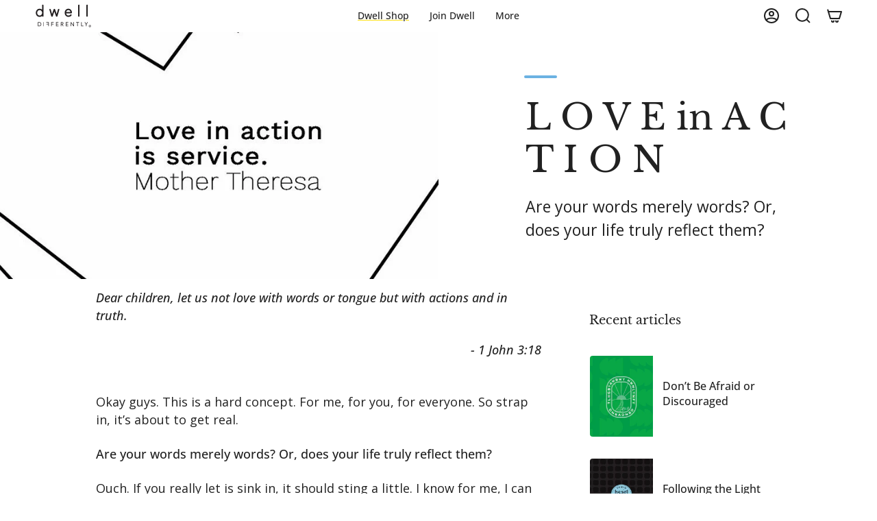

--- FILE ---
content_type: text/css
request_url: https://dwelldifferently.com/cdn/shop/t/128/assets/tailwind.css?v=11604376680385065821759943587
body_size: 708
content:
.gsa-relative{position:relative}.gsa-bottom-0{bottom:0}.gsa-left-2{left:.5rem}.gsa-right-2{right:.5rem}.gsa-float-right{float:right}.gsa-m-0{margin:0}.gsa-m-2{margin:.5rem}.gsa-m-5{margin:1.25rem}.gsa-m-auto{margin:auto}.gsa-mx-12{margin-left:3rem;margin-right:3rem}.gsa-mx-4{margin-left:1rem;margin-right:1rem}.gsa-my-12{margin-top:3rem;margin-bottom:3rem}.gsa-my-2{margin-top:.5rem;margin-bottom:.5rem}.gsa-my-4{margin-top:1rem;margin-bottom:1rem}.gsa-mb-0{margin-bottom:0}.gsa-mb-12{margin-bottom:3rem}.gsa-mb-2{margin-bottom:.5rem}.gsa-mb-6{margin-bottom:1.5rem}.gsa-mb-8{margin-bottom:2rem}.gsa-mr-0{margin-right:0}.gsa-mt-0{margin-top:0}.gsa-mt-1{margin-top:.25rem}.gsa-mt-12{margin-top:3rem}.gsa-mt-2{margin-top:.5rem}.gsa-mt-4{margin-top:1rem}.gsa-mt-8{margin-top:2rem}.gsa-block{display:block}.gsa-inline-block{display:inline-block}.gsa-flex{display:flex}.gsa-grid{display:grid}.gsa-hidden{display:none}.gsa-h-1{height:.25rem}.gsa-h-12{height:3rem}.gsa-h-16{height:4rem}.gsa-h-3{height:.75rem}.gsa-h-6{height:1.5rem}.gsa-h-auto{height:auto}.gsa-h-full{height:100%}.gsa-w-1{width:.25rem}.gsa-w-1\/12{width:8.333333%}.gsa-w-10\/12{width:83.333333%}.gsa-w-11\/12{width:91.666667%}.gsa-w-12{width:3rem}.gsa-w-16{width:4rem}.gsa-w-24{width:6rem}.gsa-w-3{width:.75rem}.gsa-w-6{width:1.5rem}.gsa-w-72{width:18rem}.gsa-w-fit{width:-moz-fit-content;width:fit-content}.gsa-w-full{width:100%}.gsa-w-screen{width:100vw}.gsa-max-w-2xl{max-width:42rem}.gsa-max-w-5xl{max-width:64rem}.gsa-max-w-6xl{max-width:72rem}.gsa-max-w-full{max-width:100%}.gsa-max-w-md{max-width:28rem}.gsa-max-w-sm{max-width:24rem}.gsa-max-w-xl{max-width:36rem}.gsa-cursor-pointer{cursor:pointer}.gsa-grid-cols-1{grid-template-columns:repeat(1,minmax(0,1fr))}.gsa-grid-cols-2{grid-template-columns:repeat(2,minmax(0,1fr))}.gsa-flex-col{flex-direction:column}.gsa-content-center{align-content:center}.gsa-content-start{align-content:flex-start}.gsa-items-center{align-items:center}.gsa-justify-center{justify-content:center}.gsa-justify-between{justify-content:space-between}.gsa-gap-0{gap:0px}.gsa-gap-12{gap:3rem}.gsa-gap-2{gap:.5rem}.gsa-gap-3{gap:.75rem}.gsa-gap-4{gap:1rem}.gsa-space-x-1>:not([hidden])~:not([hidden]){--tw-space-x-reverse: 0;margin-right:calc(.25rem * var(--tw-space-x-reverse));margin-left:calc(.25rem * calc(1 - var(--tw-space-x-reverse)))}.gsa-space-y-2>:not([hidden])~:not([hidden]){--tw-space-y-reverse: 0;margin-top:calc(.5rem * calc(1 - var(--tw-space-y-reverse)));margin-bottom:calc(.5rem * var(--tw-space-y-reverse))}.gsa-self-center{align-self:center}.gsa-rounded{border-radius:.25rem}.gsa-rounded-full{border-radius:9999px}.gsa-border-2{border-width:2px}.gsa-border-r-2{border-right-width:2px}.gsa-border-solid{border-style:solid}.gsa-bg-lightblue{--tw-bg-opacity: 1;background-color:rgb(178 226 239 / var(--tw-bg-opacity))}.gsa-bg-lightgray{--tw-bg-opacity: 1;background-color:rgb(241 239 233 / var(--tw-bg-opacity))}.gsa-bg-menugray{--tw-bg-opacity: 1;background-color:rgb(241 241 241 / var(--tw-bg-opacity))}.gsa-bg-white{--tw-bg-opacity: 1;background-color:rgb(250 250 250 / var(--tw-bg-opacity))}.gsa-bg-yellow{--tw-bg-opacity: 1;background-color:rgb(255 223 21 / var(--tw-bg-opacity))}.gsa-p-1{padding:.25rem}.gsa-p-12{padding:3rem}.gsa-p-2{padding:.5rem}.gsa-p-4{padding:1rem}.gsa-p-5{padding:1.25rem}.gsa-p-6{padding:1.5rem}.gsa-px-2{padding-left:.5rem;padding-right:.5rem}.gsa-px-4{padding-left:1rem;padding-right:1rem}.gsa-py-0{padding-top:0;padding-bottom:0}.gsa-py-1{padding-top:.25rem;padding-bottom:.25rem}.gsa-py-2{padding-top:.5rem;padding-bottom:.5rem}.gsa-py-3{padding-top:.75rem;padding-bottom:.75rem}.gsa-py-4{padding-top:1rem;padding-bottom:1rem}.gsa-pb-0{padding-bottom:0}.gsa-pb-4{padding-bottom:1rem}.gsa-pb-8{padding-bottom:2rem}.gsa-pr-0{padding-right:0}.gsa-pt-0{padding-top:0}.gsa-pt-1{padding-top:.25rem}.gsa-pt-2{padding-top:.5rem}.gsa-pt-4{padding-top:1rem}.gsa-pt-8{padding-top:2rem}.gsa-text-left{text-align:left}.gsa-text-center{text-align:center}.gsa-align-middle{vertical-align:middle}.gsa-text-2xl{font-size:1.5rem;line-height:2rem}.gsa-text-3xl{font-size:1.875rem;line-height:2.25rem}.gsa-text-lg{font-size:1.125rem;line-height:1.75rem}.gsa-text-sm{font-size:.875rem;line-height:1.25rem}.gsa-text-xs{font-size:.75rem;line-height:1rem}.gsa-font-bold{font-weight:700}.gsa-uppercase{text-transform:uppercase}.gsa-text-black{--tw-text-opacity: 1;color:rgb(12 12 12 / var(--tw-text-opacity))}.gsa-text-blue{--tw-text-opacity: 1;color:rgb(107 178 226 / var(--tw-text-opacity))}.gsa-text-textgray{--tw-text-opacity: 1;color:rgb(94 94 94 / var(--tw-text-opacity))}.gsa-text-yellow{--tw-text-opacity: 1;color:rgb(255 223 21 / var(--tw-text-opacity))}.gsa-underline{text-decoration-line:underline}.gsa-opacity-50{opacity:.5}.gsa-opacity-60{opacity:.6}.hover\:gsa-text-textgray:hover{--tw-text-opacity: 1;color:rgb(94 94 94 / var(--tw-text-opacity))}.hover\:gsa-opacity-70:hover{opacity:.7}@media (min-width: 768px){.md\:gsa-mx-12{margin-left:3rem;margin-right:3rem}.md\:gsa-mx-6{margin-left:1.5rem;margin-right:1.5rem}.md\:gsa-mb-12{margin-bottom:3rem}.md\:gsa-block{display:block}.md\:gsa-hidden{display:none}.md\:gsa-h-12{height:3rem}.md\:gsa-h-6{height:1.5rem}.md\:gsa-w-1\/2{width:50%}.md\:gsa-w-24{width:6rem}.md\:gsa-w-6{width:1.5rem}.md\:gsa-w-96{width:24rem}.md\:gsa-w-full{width:100%}.md\:gsa-grid-cols-2{grid-template-columns:repeat(2,minmax(0,1fr))}.md\:gsa-grid-cols-3{grid-template-columns:repeat(3,minmax(0,1fr))}.md\:gsa-flex-row{flex-direction:row}.md\:gsa-gap-4{gap:1rem}.md\:gsa-self-center{align-self:center}.md\:gsa-rounded{border-radius:.25rem}.md\:gsa-p-12{padding:3rem}.md\:gsa-p-6{padding:1.5rem}.md\:gsa-p-8{padding:2rem}.md\:gsa-px-4{padding-left:1rem;padding-right:1rem}.md\:gsa-pb-0{padding-bottom:0}.md\:gsa-pt-0{padding-top:0}.md\:gsa-pt-8{padding-top:2rem}.md\:gsa-text-2xl{font-size:1.5rem;line-height:2rem}.md\:gsa-text-5xl{font-size:3rem;line-height:1}}
/*# sourceMappingURL=/cdn/shop/t/128/assets/tailwind.css.map?v=11604376680385065821759943587 */


--- FILE ---
content_type: text/css
request_url: https://dwelldifferently.com/cdn/shop/t/128/assets/awtomatic-subs.css?v=123473128621188854751759943570
body_size: 42
content:
#bundle-app{margin-bottom:0!important}.chakra-button{background-color:#ffe315!important;color:#000!important}.bundle-details-wrapper{padding:12px}.bundle-card{border-radius:4px!important}.bundle-card__button{text-decoration:underline!important}.bundle-details-table-title{margin-bottom:24px}.bundle-button{border-radius:4px!important}.awtomatic-line-edit-button{background-color:#ffe315!important;border-width:0px!important;text-decoration:underline!important}.bundle-product-subtitle{text-decoration:underline!important}.bundle-button--pause{border:1px solid #ffe315!important;color:#000}@media only screen and (max-width: 768px){.bundle-button--pause:before{left:145px;margin-left:-175px}}.bundle-button--skip{border:1px solid #ffe315!important;color:#000}@media only screen and (max-width: 768px){.bundle-button--skip:before{left:115px;margin-left:-180px}}.bundle-card--next-order-date .bundle-card__button{display:none}.bundle-button.button--primary{background-color:#ffe315;color:#000;border-style:solid;border:var(--awt-primary-button-border);border-radius:0;transition:color .3s,background-color .3s,border-color .3s,border-width .3s}.bundle-button.button--primary:enabled{background-color:#ffe315!important;color:#000!important;border-radius:4px!important}.bundle-button.button--primary:enabled:hover{background-color:#ffe315!important;color:#000!important;border:4px!important;border-radius:4px!important}.bundle-button--order-now{display:none}table{width:100%;border-spacing:1px;position:relative;border:0 none;background:#fafafa!important}.bundle-button--skip{color:#333!important;border-radius:3px!important;margin-bottom:8px}.bundle-subs-detail-layout-column--left:after{content:"Having trouble? Email us at dwell@dwelldifferently.com for support.";display:block;font-weight:700;top:0;left:0;right:0;padding:30px;background:#eee;margin:30px 0;white-space:pre-wrap;border-radius:4px}.bundle-flex-container .bundle-show-md,.bundle-flex-container .bundle-action-button-container{width:300px!important}#bundleapp-subscriptions-root .bundle-action-col-layout h4{font-size:20px}nav.bundle-breadcrumb-container>*{display:flex;align-items:center;margin-top:0}#bundleapp-subscriptions-root .bundleapp-subscription-list-item{position:relative;padding-bottom:85px}#bundleapp-subscriptions-root .bundleapp-subscription-list-item>div:last-child>div:last-child{position:absolute;bottom:25px;left:8.7%}#bundleapp-subscriptions-root .bundleapp-subscription-list-item>div:last-child>div:last-child>button:after{content:" membership and claim reward"}
/*# sourceMappingURL=/cdn/shop/t/128/assets/awtomatic-subs.css.map?v=123473128621188854751759943570 */


--- FILE ---
content_type: text/css
request_url: https://dwelldifferently.com/cdn/shop/t/128/assets/bold-upsell-custom.css?v=150135899998303055901759943571
body_size: -777
content:
/*# sourceMappingURL=/cdn/shop/t/128/assets/bold-upsell-custom.css.map?v=150135899998303055901759943571 */


--- FILE ---
content_type: image/svg+xml
request_url: https://dwelldifferently.com/cdn/shop/files/2023_DwellDifferently_Logo_RGB_Primary_Black_f1a442cb-377d-4b37-8d13-bc9cd92273c6_110x.svg?v=1742835554
body_size: 2337
content:
<svg viewBox="0 0 1920 896.92" xmlns="http://www.w3.org/2000/svg" id="Layer_1"><defs><style>.cls-1{fill:#231f20;}</style></defs><g><path d="m176.27,481.1c-18.02,0-34.99-3.41-50.47-10.14-15.47-6.73-28.96-16.17-40.1-28.06-11.06-11.77-19.79-25.88-25.91-41.93-6.07-15.85-9.15-33.22-9.15-51.6s3.07-35.79,9.12-51.79c6.1-16.15,14.8-30.41,25.85-42.36,11.16-12.08,24.69-21.62,40.2-28.38,15.47-6.74,32.46-10.15,50.47-10.15,23.95,0,46.31,6.44,66.46,19.15,5.14,3.24,9.97,6.87,14.52,10.9V101.9c0-9.74,7.9-17.63,17.63-17.63h10.33c9.74,0,17.63,7.89,17.63,17.63v355c0,9.74-7.9,17.63-17.63,17.63h-10.33c-9.74,0-17.63-7.89-17.63-17.63v-5.82c-4.54,4.01-9.38,7.63-14.52,10.86-20.15,12.71-42.51,19.15-66.46,19.15Zm0-220.23c-12.3,0-23.39,2.34-32.97,6.95-9.84,4.73-18.28,11.1-25.1,18.94-6.96,7.99-12.41,17.45-16.17,28.1-3.85,10.89-5.79,22.5-5.79,34.51s1.94,23.63,5.79,34.51c3.74,10.61,9.15,19.96,16.07,27.76,6.9,7.8,15.07,13.84,25.03,18.5,9.63,4.5,20.79,6.79,33.14,6.79s22.43-2.22,32.23-6.79c9.89-4.63,18.54-10.93,25.7-18.73,7.25-7.9,13.04-17.34,17.23-28.06,4.19-10.73,6.3-22.32,6.3-34.44s-2.12-23.7-6.3-34.45c-4.19-10.7-9.98-20.15-17.23-28.06-7.15-7.78-15.81-14.09-25.71-18.71-9.78-4.57-20.32-6.79-32.21-6.79Z" class="cls-1"></path><path d="m746.82,474.53h-14.09c-7.53,0-14.22-4.78-16.68-11.89l-54.18-157.49-53.8,157.45c-2.43,7.13-9.15,11.93-16.68,11.93h-14.09c-7.84,0-14.73-5.17-16.93-12.7l-62.92-216.01c-1.55-5.33-.51-11.07,2.83-15.51,3.33-4.44,8.55-7.05,14.1-7.05h10.8c7.86,0,14.77,5.2,16.94,12.76l44.01,152.97,51.95-153.74c2.42-7.16,9.14-11.99,16.7-11.99h14.56c7.55,0,14.26,4.81,16.69,11.95l52.37,153.97,44.06-153.16c2.17-7.55,9.08-12.76,16.94-12.76h10.81c5.55,0,10.78,2.62,14.12,7.06,3.33,4.45,4.37,10.2,2.8,15.53l-63.39,216.01c-2.2,7.51-9.09,12.67-16.92,12.67Z" class="cls-1"></path><path d="m1128.11,481.1c-18.35,0-35.44-3.42-50.78-10.17-15.32-6.75-28.73-16.29-39.89-28.36-11.11-12.01-19.76-26.51-25.71-43.1-5.83-16.26-8.79-34.06-8.79-52.92s3.09-35.71,9.19-51.45c6.12-15.78,14.66-29.67,25.38-41.28,10.89-11.78,23.88-21.01,38.61-27.44,14.74-6.43,30.73-9.69,47.53-9.69,19.49,0,36.91,3.57,51.79,10.62,14.75,6.99,27.24,16.39,37.14,27.94,9.78,11.42,17.17,24.56,21.94,39.06,4.65,14.07,7.01,28.65,7.01,43.32v8.93c0,9.74-7.9,17.63-17.63,17.63h-173.98c.85,5.44,2.09,10.85,3.72,16.19,3.26,10.69,8.25,20.37,14.86,28.79,6.45,8.23,14.45,14.72,24.46,19.85,9.63,4.94,21.46,7.45,35.15,7.45s26.48-2.74,37.04-8.16c10.86-5.56,20.09-13.5,28.25-24.29,2.95-3.91,7.4-6.41,12.26-6.91,4.84-.5,9.73,1.05,13.42,4.27l7.51,6.58c7.01,6.14,8.04,16.68,2.33,24.05-12.22,15.81-26.8,28.06-43.32,36.42-16.68,8.42-36.03,12.69-57.5,12.69Zm-76.37-161.11h142.31c-1-5.09-2.39-9.91-4.17-14.45-3.69-9.4-8.72-17.53-14.96-24.16-6.15-6.51-13.38-11.44-22.1-15.06-8.75-3.62-18.8-5.46-29.87-5.46-13.05,0-24.14,2.59-32.94,7.71-9.46,5.5-17.24,12.29-23.13,20.18-6.16,8.25-10.71,16.93-13.53,25.8-.59,1.86-1.13,3.68-1.61,5.43Z" class="cls-1"></path><path d="m1476.07,474.53h-10.33c-9.74,0-17.63-7.89-17.63-17.63V101.9c0-9.74,7.9-17.63,17.63-17.63h10.33c9.74,0,17.63,7.89,17.63,17.63v355c0,9.74-7.9,17.63-17.63,17.63Z" class="cls-1"></path><path d="m1747.49,474.53h-10.33c-9.74,0-17.63-7.89-17.63-17.63V101.9c0-9.74,7.9-17.63,17.63-17.63h10.33c9.74,0,17.63,7.89,17.63,17.63v355c0,9.74-7.9,17.63-17.63,17.63Z" class="cls-1"></path></g><g><path d="m157.09,785.81h-34.44c-3.56,0-6.45-2.89-6.45-6.45v-121.51c0-3.56,2.89-6.45,6.45-6.45h34.44c9.91,0,19.35,1.27,28.07,3.77,8.98,2.58,16.94,6.69,23.65,12.2,6.8,5.6,12.19,12.77,16.01,21.32,3.78,8.47,5.7,18.53,5.7,29.92s-1.92,21.44-5.71,29.85c-3.82,8.48-9.2,15.62-16,21.21-6.7,5.51-14.65,9.64-23.61,12.27-8.72,2.57-18.18,3.87-28.11,3.87Zm-24.22-16.32h23.3c8.3,0,16.19-1.04,23.42-3.1,6.98-1.98,13.06-5.05,18.09-9.11,4.92-3.98,8.89-9.18,11.78-15.45,2.92-6.32,4.39-14.14,4.39-23.22s-1.48-16.93-4.4-23.32c-2.89-6.32-6.85-11.54-11.77-15.52-5.02-4.05-11.09-7.08-18.04-9.01-7.26-2.01-15.16-3.03-23.47-3.03h-23.3v101.76Z" class="cls-1"></path><rect ry="6.45" rx="6.45" height="134.4" width="16.67" y="651.41" x="301.35" class="cls-1"></rect><path d="m466.51,785.81h3.78c3.56,0,6.45-2.89,6.45-6.45v-121.51c0-3.56-2.89-6.45-6.45-6.45h-69.34c-3.56,0-6.45,2.89-6.45,6.45v3.43c0,3.56,2.89,6.45,6.45,6.45h59.11v40.48h-54.48c-3.56,0-6.45,2.89-6.45,6.45v3.43c0,3.56,2.89,6.45,6.45,6.45h54.48v54.82c0,3.56,2.89,6.45,6.45,6.45Z" class="cls-1"></path><path d="m568.67,785.81h-3.78c-3.56,0-6.45-2.89-6.45-6.45v-121.51c0-3.56,2.89-6.45,6.45-6.45h69.34c3.56,0,6.45,2.89,6.45,6.45v3.43c0,3.56-2.89,6.45-6.45,6.45h-59.11v40.48h54.48c3.56,0,6.45,2.89,6.45,6.45v3.43c0,3.56-2.89,6.45-6.45,6.45h-54.48v54.82c0,3.56-2.89,6.45-6.45,6.45Z" class="cls-1"></path><path d="m795.03,785.81h-73.63c-3.56,0-6.45-2.89-6.45-6.45v-121.51c0-3.56,2.89-6.45,6.45-6.45h70.88c3.56,0,6.45,2.89,6.45,6.45v3.43c0,3.56-2.89,6.45-6.45,6.45h-60.66v40.48h56.71c3.56,0,6.45,2.89,6.45,6.45v3.43c0,3.56-2.89,6.45-6.45,6.45h-56.71v44.95h63.41c3.56,0,6.45,2.89,6.45,6.45v3.43c0,3.56-2.89,6.45-6.45,6.45Z" class="cls-1"></path><path d="m956.36,785.81h-4.29c-2.26,0-4.36-1.19-5.53-3.13l-34.85-58.14h-18.39v54.82c0,3.56-2.89,6.45-6.45,6.45h-3.78c-3.56,0-6.45-2.89-6.45-6.45v-121.51c0-3.56,2.89-6.45,6.45-6.45h33.64c4.8,0,9.73.44,14.66,1.3,5.38.94,10.27,2.77,14.56,5.42,4.48,2.77,8.18,6.61,11,11.39,2.87,4.88,4.33,11.06,4.33,18.37,0,6.83-1.39,12.7-4.12,17.46-2.66,4.61-6.14,8.41-10.36,11.29-4.05,2.77-8.59,4.78-13.5,6-1.02.25-2.04.48-3.07.67l31.67,52.74c1.19,1.99,1.23,4.47.08,6.49-1.14,2.02-3.28,3.27-5.61,3.27Zm-63.06-77.42h23.24c9.67,0,16.95-1.9,21.64-5.63,4.31-3.43,6.41-8.29,6.41-14.87,0-4.07-.74-7.38-2.19-9.85-1.51-2.56-3.44-4.52-5.89-5.98-2.69-1.6-5.91-2.74-9.53-3.4-4.01-.73-8.15-1.1-12.32-1.1h-21.36v40.83Z" class="cls-1"></path><path d="m1119.06,785.81h-73.63c-3.56,0-6.45-2.89-6.45-6.45v-121.51c0-3.56,2.89-6.45,6.45-6.45h70.88c3.56,0,6.45,2.89,6.45,6.45v3.43c0,3.56-2.89,6.45-6.45,6.45h-60.66v40.48h56.71c3.56,0,6.45,2.89,6.45,6.45v3.43c0,3.56-2.89,6.45-6.45,6.45h-56.71v44.95h63.41c3.56,0,6.45,2.89,6.45,6.45v3.43c0,3.56-2.89,6.45-6.45,6.45Z" class="cls-1"></path><path d="m1304.07,785.81h-5.49c-2.03,0-3.95-.96-5.16-2.59l-76.09-101.86v98c0,3.56-2.89,6.45-6.45,6.45h-3.78c-3.56,0-6.45-2.89-6.45-6.45v-121.51c0-3.56,2.89-6.45,6.45-6.45h5.32c2.03,0,3.94.96,5.16,2.58l76.27,101.75v-97.88c0-3.56,2.89-6.45,6.45-6.45h3.78c3.56,0,6.45,2.89,6.45,6.45v121.51c0,3.56-2.89,6.45-6.45,6.45Z" class="cls-1"></path><path d="m1430.9,785.81h-3.78c-3.56,0-6.45-2.89-6.45-6.45v-111.63h-34.92c-3.56,0-6.45-2.89-6.45-6.45v-3.43c0-3.56,2.89-6.45,6.45-6.45h86.5c3.56,0,6.45,2.89,6.45,6.45v3.43c0,3.56-2.89,6.45-6.45,6.45h-34.92v111.63c0,3.56-2.89,6.45-6.45,6.45Z" class="cls-1"></path><path d="m1618.14,785.81h-64.19c-3.56,0-6.45-2.89-6.45-6.45v-121.51c0-3.56,2.89-6.45,6.45-6.45h3.78c3.56,0,6.45,2.89,6.45,6.45v111.63h53.97c3.56,0,6.45,2.89,6.45,6.45v3.43c0,3.56-2.89,6.45-6.45,6.45Z" class="cls-1"></path><path d="m1714.93,785.81h-3.78c-3.56,0-6.45-2.89-6.45-6.45v-51.39l-40.76-66.76c-1.21-1.99-1.26-4.48-.12-6.51,1.14-2.03,3.29-3.29,5.62-3.29h4.46c2.25,0,4.33,1.17,5.5,3.09l33.79,55.48,33.63-55.46c1.17-1.93,3.26-3.11,5.51-3.11h4.29c2.33,0,4.48,1.26,5.62,3.29,1.14,2.03,1.09,4.52-.12,6.51l-40.76,66.76v51.39c0,3.56-2.89,6.45-6.45,6.45Z" class="cls-1"></path></g><g><path d="m1802.85,778.92c0-4.43.84-8.6,2.54-12.51,1.7-3.91,4.02-7.3,6.95-10.18,2.93-2.88,6.38-5.14,10.34-6.79,3.97-1.64,8.17-2.47,12.61-2.47s8.62.83,12.54,2.47c3.92,1.65,7.32,3.91,10.2,6.79,2.88,2.88,5.17,6.27,6.87,10.18,1.7,3.91,2.55,8.08,2.55,12.51s-.85,8.58-2.55,12.44c-1.7,3.87-3.99,7.23-6.87,10.11-2.88,2.88-6.28,5.14-10.2,6.79-3.92,1.65-8.1,2.48-12.54,2.48s-8.64-.83-12.61-2.48c-3.96-1.65-7.41-3.91-10.34-6.79-2.93-2.88-5.24-6.24-6.95-10.11-1.7-3.86-2.54-8.01-2.54-12.44Zm3.11,0c0,3.96.78,7.7,2.33,11.24,1.55,3.54,3.66,6.62,6.35,9.25,2.68,2.64,5.78,4.74,9.3,6.29,3.53,1.55,7.3,2.33,11.35,2.33s7.69-.78,11.21-2.33c3.53-1.56,6.6-3.65,9.24-6.29,2.63-2.63,4.72-5.72,6.27-9.25,1.55-3.54,2.33-7.28,2.33-11.24s-.78-7.7-2.33-11.24c-1.55-3.54-3.64-6.62-6.27-9.25-2.63-2.63-5.71-4.74-9.24-6.29-3.53-1.55-7.26-2.33-11.21-2.33s-7.82.78-11.35,2.33c-3.53,1.56-6.63,3.66-9.3,6.29-2.68,2.63-4.79,5.72-6.35,9.25-1.55,3.54-2.33,7.28-2.33,11.24Zm39.69,17.38l-10.45-15.55h-7.75v15.55h-3.11v-35.48h11.94c3.6,0,6.45.83,8.53,2.48,2.08,1.65,3.13,4.12,3.13,7.42,0,3.11-1,5.44-2.99,7-1.99,1.55-4.17,2.43-6.55,2.62l10.91,15.97h-3.67Zm-.82-25.72c0-2.83-.89-4.71-2.67-5.65-1.78-.94-3.74-1.42-5.89-1.42h-8.83v14.84h6.73c3.27,0,5.86-.54,7.78-1.63,1.92-1.08,2.88-3.13,2.88-6.14Z" class="cls-1"></path><path d="m1835.28,812.65c-4.67,0-9.16-.88-13.34-2.63-4.19-1.74-7.87-4.16-10.96-7.19-3.09-3.05-5.57-6.65-7.35-10.71-1.79-4.07-2.7-8.52-2.7-13.21s.91-9.15,2.7-13.27c1.78-4.11,4.26-7.74,7.35-10.78,3.08-3.03,6.77-5.44,10.95-7.19,8.4-3.48,18.34-3.48,26.63,0,4.14,1.75,7.78,4.17,10.81,7.2,3.03,3.02,5.48,6.65,7.27,10.77,1.8,4.14,2.71,8.6,2.71,13.27s-.91,9.13-2.71,13.22c-1.78,4.06-4.24,7.66-7.27,10.69-3.03,3.03-6.67,5.45-10.81,7.2-4.14,1.74-8.6,2.63-13.28,2.63Zm0-60.92c-3.75,0-7.31.73-10.57,2.16-3.29,1.45-6.23,3.44-8.73,5.9-2.49,2.44-4.49,5.36-5.94,8.66-1.43,3.27-2.17,6.8-2.17,10.47s.73,7.2,2.17,10.47c1.45,3.3,3.44,6.22,5.93,8.65,2.49,2.46,5.44,4.45,8.74,5.91,6.44,2.83,14.41,2.91,21.01,0,3.29-1.45,6.2-3.44,8.65-5.89,2.45-2.46,4.43-5.38,5.87-8.67,1.43-3.27,2.17-6.8,2.17-10.47s-.73-7.2-2.17-10.47c-1.44-3.29-3.42-6.21-5.87-8.67-2.46-2.46-5.37-4.44-8.65-5.89-3.26-1.43-6.78-2.16-10.44-2.16Zm17.68,46.5h-8.34l-10.45-15.55h-4.81v15.55h-6.95v-39.32h13.86c4.03,0,7.3.98,9.72,2.89,2.57,2.03,3.86,5.03,3.86,8.93s-1.25,6.57-3.73,8.51c-1.41,1.1-2.92,1.91-4.51,2.41l11.34,16.58Zm-23.6-21.79h4.81c2.92,0,5.22-.46,6.84-1.38.47-.27,1.9-1.08,1.9-4.47,0-3.08-1.24-3.74-1.65-3.96-1.52-.8-3.14-1.19-4.99-1.19h-6.91v11Z" class="cls-1"></path></g></svg>

--- FILE ---
content_type: text/javascript
request_url: https://dwelldifferently.com/cdn/shop/t/128/assets/custom.js?v=152009567262948287621759943572
body_size: 84
content:
function subscriptionSwapping(){let purchase_options2=document.querySelectorAll(".purchase_options label");for(let i=0;i<purchase_options2.length;i++){let disabled_input=purchase_options2[i].getElementsByTagName("input")[0];purchase_options2[i].classList.contains("active")?disabled_input.disabled=!1:disabled_input.disabled=!0}}function productSwapping(){fetchPrepaidProduct()}function purchase_options(){let tabHeader=document.getElementsByClassName("purchase_options")[0],payment_options=document.querySelectorAll(".purchase_options .options"),tabsPane=tabHeader.getElementsByTagName("label"),tabIndicator=document.getElementsByClassName("tab-indicator")[0],month_to_month=document.querySelectorAll(".current_variant input"),prepay_accordion_container=document.querySelectorAll(".product-prepay-faq h4.accordion__title")[0],prepay_accordion_svg=document.querySelectorAll(".product-prepay-faq svg")[0],cart_bar_payment_info=document.getElementById("cart_bar_payment_info"),sub_payment_info=document.getElementById("sub_payment_info");tabIndicator.style.width=`calc(100% / ${payment_options.length}`,month_to_month.disabled=!0,subscriptionSwapping(),productSwapping();for(let i=0;i<tabsPane.length;i++)tabsPane[i].addEventListener("click",function(e){if(e.preventDefault(),tabHeader.getElementsByClassName("active")[0].classList.remove("active"),tabsPane[i].classList.add("active"),tabIndicator.style.left=`calc(calc(100% / ${payment_options.length}) * ${i})`,subscriptionSwapping(),add_to_cart_pricing(),e.target.classList.contains("preaid"))prepay_accordion_svg&&(prepay_accordion_svg.classList.remove("prepay_accordion_svg"),prepay_accordion_container.classList.remove("prepaid-disable")),month_to_month.disabled=!0,cart_bar_payment_info&&(cart_bar_payment_info.innerHTML="PREPAY \u2022 PAUSE & SKIP ANYTIME"),sub_payment_info&&(sub_payment_info.innerHTML="PAUSE & SKIP ANYTIME"),productSwapping();else{prepay_accordion_svg&&(prepay_accordion_svg.classList.add("prepay_accordion_svg"),prepay_accordion_container.classList.add("prepaid-disable")),month_to_month.disabled=!1;let prepiad_container=document.getElementById("prepiad_container");if(prepiad_container&&prepiad_container.remove(),prepay_accordion_svg){let accordion_title=document.getElementsByClassName("accordion__title")[0],product_accordion__body=document.getElementsByClassName("product_accordion__body")[0];accordion_title.classList.remove("is-open"),product_accordion__body.style.maxHeight="0px"}cart_bar_payment_info&&(cart_bar_payment_info.innerHTML="MONTHLY \u2022 CANCEL & SKIP ANYTIME"),sub_payment_info&&(sub_payment_info.innerHTML="CANCEL & SKIP ANYTIME")}},!1)}
//# sourceMappingURL=/cdn/shop/t/128/assets/custom.js.map?v=152009567262948287621759943572


--- FILE ---
content_type: application/javascript; charset=utf-8
request_url: https://cdn-widgetsrepository.yotpo.com/v1/loader/buWobfhMIyxjgzRdY7WPXg
body_size: 19837
content:

if (typeof (window) !== 'undefined' && window.performance && window.performance.mark) {
  window.performance.mark('yotpo:loader:loaded');
}
var yotpoWidgetsContainer = yotpoWidgetsContainer || { guids: {} };
(function(){
    var guid = "buWobfhMIyxjgzRdY7WPXg";
    var loader = {
        loadDep: function (link, onLoad, strategy) {
            var script = document.createElement('script');
            script.onload = onLoad || function(){};
            script.src = link;
            if (strategy === 'defer') {
                script.defer = true;
            } else if (strategy === 'async') {
                script.async = true;
            }
            script.setAttribute("type", "text/javascript");
            script.setAttribute("charset", "utf-8");
            document.head.appendChild(script);
        },
        config: {
            data: {
                guid: guid
            },
            widgets: {
            
                "896156": {
                    instanceId: "896156",
                    instanceVersionId: "466646927",
                    templateAssetUrl: "https://cdn-widgetsrepository.yotpo.com/widget-assets/widget-referral-share/app.v0.5.8-7478.js",
                    cssOverrideAssetUrl: "",
                    customizationCssUrl: "",
                    customizations: {
                      "background-color": "#F6F1EE",
                      "customer-email-view-button-text": "Next",
                      "customer-email-view-description-discount-discount": "Give your friends {{friend_reward}} their first purchase of {{min_spent}}, and get {{customer_reward}} for each successful referral.",
                      "customer-email-view-description-discount-points": "Give your friends {{friend_reward}} their first purchase of {{min_spent}}, and get {{customer_reward}} points for each successful referral.",
                      "customer-email-view-description-nothing-discount": "Get {{customer_reward}} for each successful referral.",
                      "customer-email-view-description-nothing-points": "Get {{customer_reward}} points for each successful referral.",
                      "customer-email-view-description-points-discount": "Give your friends {{friend_reward}} points, and get {{customer_reward}} for each successful referral.",
                      "customer-email-view-description-points-points": "Give your friends {{friend_reward}} points, and get {{customer_reward}} points for each successful referral.",
                      "customer-email-view-header": "Refer a Friend",
                      "customer-email-view-input-placeholder": "Your email address",
                      "customer-email-view-title-discount-discount": "GIVE {{friend_reward}}, GET {{customer_reward}}",
                      "customer-email-view-title-discount-points": "GIVE {{friend_reward}}, GET {{customer_reward}} POINTS",
                      "customer-email-view-title-nothing-discount": "REFER A FRIEND, GET {{customer_reward}} FOR REFERRALS",
                      "customer-email-view-title-nothing-points": "REFER A FRIEND, GET {{customer_reward}} POINTS FOR REFERRALS",
                      "customer-email-view-title-points-discount": "GIVE {{friend_reward}} POINTS, GET {{customer_reward}}",
                      "customer-email-view-title-points-points": "GIVE {{friend_reward}} POINTS, GET {{customer_reward}} POINTS",
                      "customer-name-view-input-placeholder": "Your name",
                      "default-toggle": true,
                      "description-color": "#6C6C6C",
                      "description-font-size": "16px",
                      "desktop-background-image-url": "https://cdn-widget-assets.yotpo.com/ReferralShareWidget/assets/0.1.1/assets/background-image.jpg",
                      "disabled-referral-code-error": "Looks like your referral link was deactivated",
                      "email-fill-color": "#F6F1EE",
                      "email-input-type": "rounded_rectangle",
                      "email-outline-color": "#000000",
                      "email-text-color": "#000000",
                      "final-view-button-text": "Refer more friends",
                      "final-view-description": "Remind your friends to check their email",
                      "final-view-error-description": "We were unable to share the referral link. Go back to the previous step to try again.",
                      "final-view-error-text": "Back",
                      "final-view-error-title": "Something went wrong",
                      "final-view-title": "Thank you for referring!",
                      "fonts-primary-font-name-and-url": "Poppins@600|https://cdn-widgetsrepository.yotpo.com/web-fonts/css/poppins/v1/poppins_600.css",
                      "fonts-secondary-font-name-and-url": "Poppins@400|https://cdn-widgetsrepository.yotpo.com/web-fonts/css/poppins/v1/poppins_400.css",
                      "header-color": "#000000",
                      "header-font-size": "16px",
                      "login-view-description-discount-discount": "Give your friends {{friend_reward}} their first purchase of {{min_spent}}, and get {{customer_reward}} for each successful referral.",
                      "login-view-description-discount-points": "Give your friends {{friend_reward}} their first purchase of {{min_spent}}, and get {{customer_reward}} points for each successful referral.",
                      "login-view-description-nothing-discount": "Get {{customer_reward}} for each successful referral.",
                      "login-view-description-nothing-points": "Get {{customer_reward}} points for each successful referral.",
                      "login-view-description-points-discount": "Give your friends {{friend_reward}} points, and get {{customer_reward}} for each successful referral.",
                      "login-view-description-points-points": "Give your friends {{friend_reward}} points, and get {{customer_reward}} points for each successful referral.",
                      "login-view-header": "Refer a Friend",
                      "login-view-log-in-button-text": "Log in",
                      "login-view-sign-up-button-text": "Join now",
                      "login-view-title-discount-discount": "GIVE {{friend_reward}}, GET {{customer_reward}}",
                      "login-view-title-discount-points": "GIVE {{friend_reward}}, GET {{customer_reward}} POINTS",
                      "login-view-title-nothing-discount": "REFER A FRIEND, GET {{customer_reward}} FOR REFERRALS",
                      "login-view-title-nothing-points": "REFER A FRIEND, GET {{customer_reward}} POINTS FOR REFERRALS",
                      "login-view-title-points-discount": "GIVE {{friend_reward}} POINTS, GET {{customer_reward}}",
                      "login-view-title-points-points": "GIVE {{friend_reward}} POINTS, GET {{customer_reward}} POINTS",
                      "main-share-option-desktop": "main_share_copy_link",
                      "main-share-option-mobile": "main_share_sms",
                      "mobile-background-image-url": "https://cdn-widget-assets.yotpo.com/ReferralShareWidget/assets/0.1.1/assets/background-image-mobile.jpg",
                      "more-share-ways-text": "MORE WAYS TO SHARE",
                      "primary-button-background-color": "#0F8383",
                      "primary-button-font-size": "16px",
                      "primary-button-size": "standard",
                      "primary-button-text-color": "#FFFFFF",
                      "primary-button-type": "rounded_filled_rectangle",
                      "referral-history-completed-points-text": "{{points}} POINTS",
                      "referral-history-completed-status-type": "text",
                      "referral-history-confirmed-status": "Completed",
                      "referral-history-pending-status": "Pending",
                      "referral-history-redeem-text": "You can redeem your points for a reward, or apply your reward code at checkout.",
                      "referral-history-sumup-line-points-text": "{{points}} POINTS",
                      "referral-history-sumup-line-text": "Your Rewards",
                      "referral-views-button-text": "Next",
                      "referral-views-copy-link-button-text": "Copy link",
                      "referral-views-description-discount-discount": "Give your friends {{friend_reward}} their first purchase of {{min_spent}}, and get {{customer_reward}} for each successful referral.",
                      "referral-views-description-discount-points": "Give your friends {{friend_reward}} their first purchase of {{min_spent}}, and get {{customer_reward}} points for each successful referral.",
                      "referral-views-description-nothing-discount": "Get {{customer_reward}} for each successful referral.",
                      "referral-views-description-nothing-points": "Get {{customer_reward}} points for each successful referral.",
                      "referral-views-description-points-discount": "Give your friends {{friend_reward}} points, and get {{customer_reward}} for each successful referral.",
                      "referral-views-description-points-points": "Give your friends {{friend_reward}} points, and get {{customer_reward}} points for each successful referral.",
                      "referral-views-email-share-body": "How does a discount off your first order at {{company_name}} sound? Use the link below and once you've shopped, I'll get a reward too.\n{{referral_link}}",
                      "referral-views-email-share-subject": "Discount to a Store You'll Love!",
                      "referral-views-email-share-type": "personal_email",
                      "referral-views-friends-input-placeholder": "Friend’s email address",
                      "referral-views-header": "Refer a Friend",
                      "referral-views-personal-email-button-text": "Share via email",
                      "referral-views-sms-button-text": "Share via SMS",
                      "referral-views-title-discount-discount": "GIVE {{friend_reward}}, GET {{customer_reward}}",
                      "referral-views-title-discount-points": "GIVE {{friend_reward}}, GET {{customer_reward}} POINTS",
                      "referral-views-title-nothing-discount": "REFER A FRIEND, GET {{customer_reward}} FOR REFERRALS",
                      "referral-views-title-nothing-points": "REFER A FRIEND, GET {{customer_reward}} POINTS FOR REFERRALS",
                      "referral-views-title-points-discount": "GIVE {{friend_reward}} POINTS, GET {{customer_reward}}",
                      "referral-views-title-points-points": "GIVE {{friend_reward}} POINTS, GET {{customer_reward}} POINTS",
                      "referral-views-whatsapp-button-text": "Share via WhatsApp",
                      "secondary-button-background-color": "#0F8383",
                      "secondary-button-text-color": "#0F8383",
                      "secondary-button-type": "rounded_rectangle",
                      "share-allow-copy-link": true,
                      "share-allow-email": true,
                      "share-allow-sms": true,
                      "share-allow-whatsapp": true,
                      "share-headline-text-color": "#6C6C6C",
                      "share-icons-color": "black",
                      "share-settings-copyLink": true,
                      "share-settings-default-checkbox": true,
                      "share-settings-default-mobile-checkbox": true,
                      "share-settings-email": true,
                      "share-settings-mobile-copyLink": true,
                      "share-settings-mobile-email": true,
                      "share-settings-mobile-sms": true,
                      "share-settings-mobile-whatsapp": true,
                      "share-settings-whatsapp": true,
                      "share-sms-message": "I love {{company_name}}! Shop through my link to get a reward {{referral_link}}",
                      "share-whatsapp-message": "I love {{company_name}}! Shop through my link to get a reward {{referral_link}}",
                      "tab-size": "small",
                      "tab-type": "lower_line",
                      "tab-view-primary-tab-text": "Refer a Friend",
                      "tab-view-secondary-tab-text": "Your Referrals",
                      "tile-color": "#F6F1EE",
                      "title-color": "#000000",
                      "title-font-size": "26px",
                      "view-exit-intent-enabled": false,
                      "view-exit-intent-mobile-timeout-ms": 10000,
                      "view-is-popup": false,
                      "view-layout": "left",
                      "view-popup-delay-ms": 0,
                      "view-show-customer-name": false,
                      "view-show-popup-on-exit": false,
                      "view-show-referral-history": false,
                      "view-table-rectangular-dark-pending-color": "rgba( 0, 0, 0, 0.6 )",
                      "view-table-rectangular-light-pending-color": "#FFFFFF",
                      "view-table-selected-color": "#0F8383",
                      "view-table-theme": "dark",
                      "view-table-type": "lines"
                    },
                    staticContent: {
                      "advocateLoggedInRequirement": true,
                      "advocateRewardType": "POINTS",
                      "companyName": "Dwell®",
                      "cssEditorEnabled": false,
                      "currency": "USD",
                      "friendRewardType": "REWARD_OPTION",
                      "hasPrimaryFontsFeature": true,
                      "isFreeMerchant": true,
                      "isHidden": false,
                      "isMultiCurrencyEnabled": false,
                      "merchantId": "87295",
                      "migrateTabColorToBackground": true,
                      "platformName": "shopify",
                      "referralHistoryEnabled": true,
                      "referralHost": "http://rwrd.io",
                      "storeId": "VbHZah3fmaXHbCVm8kHstosH3aRZjwsMgnNUjyZk"
                    },
                    className: "ReferralShareWidget",
                    dependencyGroupId: null
                },
            
                "896155": {
                    instanceId: "896155",
                    instanceVersionId: "466640964",
                    templateAssetUrl: "https://cdn-widgetsrepository.yotpo.com/widget-assets/widget-referral-share/app.v0.5.8-7478.js",
                    cssOverrideAssetUrl: "",
                    customizationCssUrl: "",
                    customizations: {
                      "background-color": "#F6F1EE",
                      "customer-email-view-button-text": "Next",
                      "customer-email-view-description-discount-discount": "Give your friends {{friend_reward}} their first purchase of {{min_spent}}, and get {{customer_reward}} for each successful referral.",
                      "customer-email-view-description-discount-points": "Give your friends {{friend_reward}} their first purchase of {{min_spent}}, and get {{customer_reward}} points for each successful referral.",
                      "customer-email-view-description-nothing-discount": "Get {{customer_reward}} for each successful referral.",
                      "customer-email-view-description-nothing-points": "Get {{customer_reward}} points for each successful referral.",
                      "customer-email-view-description-points-discount": "Give your friends {{friend_reward}} points, and get {{customer_reward}} for each successful referral.",
                      "customer-email-view-description-points-points": "Give your friends {{friend_reward}} points, and get {{customer_reward}} points for each successful referral.",
                      "customer-email-view-header": "Refer a Friend",
                      "customer-email-view-input-placeholder": "Your email address",
                      "customer-email-view-title-discount-discount": "GIVE {{friend_reward}}, GET {{customer_reward}}",
                      "customer-email-view-title-discount-points": "GIVE {{friend_reward}}, GET {{customer_reward}} POINTS",
                      "customer-email-view-title-nothing-discount": "REFER A FRIEND, GET {{customer_reward}} FOR REFERRALS",
                      "customer-email-view-title-nothing-points": "REFER A FRIEND, GET {{customer_reward}} POINTS FOR REFERRALS",
                      "customer-email-view-title-points-discount": "GIVE {{friend_reward}} POINTS, GET {{customer_reward}}",
                      "customer-email-view-title-points-points": "GIVE {{friend_reward}} POINTS, GET {{customer_reward}} POINTS",
                      "customer-name-view-input-placeholder": "Your name",
                      "default-toggle": true,
                      "description-color": "#6C6C6C",
                      "description-font-size": "16px",
                      "desktop-background-image-url": "https://cdn-widget-assets.yotpo.com/ReferralShareWidget/assets/0.1.1/assets/background-image.jpg",
                      "disabled-referral-code-error": "Looks like your referral link was deactivated",
                      "email-fill-color": "#F6F1EE",
                      "email-input-type": "rounded_rectangle",
                      "email-outline-color": "#000000",
                      "email-text-color": "#000000",
                      "final-view-button-text": "Refer more friends",
                      "final-view-description": "Remind your friends to check their email",
                      "final-view-error-description": "We were unable to share the referral link. Go back to the previous step to try again.",
                      "final-view-error-text": "Back",
                      "final-view-error-title": "Something went wrong",
                      "final-view-title": "Thank you for referring!",
                      "fonts-primary-font-name-and-url": "Poppins@600|https://cdn-widgetsrepository.yotpo.com/web-fonts/css/poppins/v1/poppins_600.css",
                      "fonts-secondary-font-name-and-url": "Poppins@400|https://cdn-widgetsrepository.yotpo.com/web-fonts/css/poppins/v1/poppins_400.css",
                      "header-color": "#000000",
                      "header-font-size": "16px",
                      "login-view-description-discount-discount": "Give your friends {{friend_reward}} their first purchase of {{min_spent}}, and get {{customer_reward}} for each successful referral.",
                      "login-view-description-discount-points": "Give your friends {{friend_reward}} their first purchase of {{min_spent}}, and get {{customer_reward}} points for each successful referral.",
                      "login-view-description-nothing-discount": "Get {{customer_reward}} for each successful referral.",
                      "login-view-description-nothing-points": "Get {{customer_reward}} points for each successful referral.",
                      "login-view-description-points-discount": "Give your friends {{friend_reward}} points, and get {{customer_reward}} for each successful referral.",
                      "login-view-description-points-points": "Give your friends {{friend_reward}} points, and get {{customer_reward}} points for each successful referral.",
                      "login-view-header": "Refer a Friend",
                      "login-view-log-in-button-text": "Log in",
                      "login-view-sign-up-button-text": "Join now",
                      "login-view-title-discount-discount": "GIVE {{friend_reward}}, GET {{customer_reward}}",
                      "login-view-title-discount-points": "GIVE {{friend_reward}}, GET {{customer_reward}} POINTS",
                      "login-view-title-nothing-discount": "REFER A FRIEND, GET {{customer_reward}} FOR REFERRALS",
                      "login-view-title-nothing-points": "REFER A FRIEND, GET {{customer_reward}} POINTS FOR REFERRALS",
                      "login-view-title-points-discount": "GIVE {{friend_reward}} POINTS, GET {{customer_reward}}",
                      "login-view-title-points-points": "GIVE {{friend_reward}} POINTS, GET {{customer_reward}} POINTS",
                      "main-share-option-desktop": "main_share_copy_link",
                      "main-share-option-mobile": "main_share_sms",
                      "mobile-background-image-url": "https://cdn-widget-assets.yotpo.com/ReferralShareWidget/assets/0.1.1/assets/background-image-mobile.jpg",
                      "more-share-ways-text": "MORE WAYS TO SHARE",
                      "primary-button-background-color": "#0F8383",
                      "primary-button-font-size": "16px",
                      "primary-button-size": "standard",
                      "primary-button-text-color": "#FFFFFF",
                      "primary-button-type": "rounded_filled_rectangle",
                      "referral-history-completed-points-text": "{{points}} POINTS",
                      "referral-history-completed-status-type": "text",
                      "referral-history-confirmed-status": "Completed",
                      "referral-history-pending-status": "Pending",
                      "referral-history-redeem-text": "You can redeem your points for a reward, or apply your reward code at checkout.",
                      "referral-history-sumup-line-points-text": "{{points}} POINTS",
                      "referral-history-sumup-line-text": "Your Rewards",
                      "referral-views-button-text": "Next",
                      "referral-views-copy-link-button-text": "Copy link",
                      "referral-views-description-discount-discount": "Give your friends {{friend_reward}} their first purchase of {{min_spent}}, and get {{customer_reward}} for each successful referral.",
                      "referral-views-description-discount-points": "Give your friends {{friend_reward}} their first purchase of {{min_spent}}, and get {{customer_reward}} points for each successful referral.",
                      "referral-views-description-nothing-discount": "Get {{customer_reward}} for each successful referral.",
                      "referral-views-description-nothing-points": "Get {{customer_reward}} points for each successful referral.",
                      "referral-views-description-points-discount": "Give your friends {{friend_reward}} points, and get {{customer_reward}} for each successful referral.",
                      "referral-views-description-points-points": "Give your friends {{friend_reward}} points, and get {{customer_reward}} points for each successful referral.",
                      "referral-views-email-share-body": "How does a discount off your first order at {{company_name}} sound? Use the link below and once you've shopped, I'll get a reward too.\n{{referral_link}}",
                      "referral-views-email-share-subject": "Discount to a Store You'll Love!",
                      "referral-views-email-share-type": "personal_email",
                      "referral-views-friends-input-placeholder": "Friend’s email address",
                      "referral-views-header": "Refer a Friend",
                      "referral-views-personal-email-button-text": "Share via email",
                      "referral-views-sms-button-text": "Share via SMS",
                      "referral-views-title-discount-discount": "GIVE {{friend_reward}}, GET {{customer_reward}}",
                      "referral-views-title-discount-points": "GIVE {{friend_reward}}, GET {{customer_reward}} POINTS",
                      "referral-views-title-nothing-discount": "REFER A FRIEND, GET {{customer_reward}} FOR REFERRALS",
                      "referral-views-title-nothing-points": "REFER A FRIEND, GET {{customer_reward}} POINTS FOR REFERRALS",
                      "referral-views-title-points-discount": "GIVE {{friend_reward}} POINTS, GET {{customer_reward}}",
                      "referral-views-title-points-points": "GIVE {{friend_reward}} POINTS, GET {{customer_reward}} POINTS",
                      "referral-views-whatsapp-button-text": "Share via WhatsApp",
                      "secondary-button-background-color": "#0F8383",
                      "secondary-button-text-color": "#0F8383",
                      "secondary-button-type": "rounded_rectangle",
                      "share-allow-copy-link": true,
                      "share-allow-email": true,
                      "share-allow-sms": true,
                      "share-allow-whatsapp": true,
                      "share-headline-text-color": "#6C6C6C",
                      "share-icons-color": "black",
                      "share-settings-copyLink": true,
                      "share-settings-default-checkbox": true,
                      "share-settings-default-mobile-checkbox": true,
                      "share-settings-email": true,
                      "share-settings-mobile-copyLink": true,
                      "share-settings-mobile-email": true,
                      "share-settings-mobile-sms": true,
                      "share-settings-mobile-whatsapp": true,
                      "share-settings-whatsapp": true,
                      "share-sms-message": "I love {{company_name}}! Shop through my link to get a reward {{referral_link}}",
                      "share-whatsapp-message": "I love {{company_name}}! Shop through my link to get a reward {{referral_link}}",
                      "tab-size": "small",
                      "tab-type": "lower_line",
                      "tab-view-primary-tab-text": "Refer a Friend",
                      "tab-view-secondary-tab-text": "Your Referrals",
                      "tile-color": "#F6F1EE",
                      "title-color": "#000000",
                      "title-font-size": "26px",
                      "view-exit-intent-enabled": false,
                      "view-exit-intent-mobile-timeout-ms": 10000,
                      "view-is-popup": false,
                      "view-layout": "left",
                      "view-popup-delay-ms": 0,
                      "view-show-customer-name": false,
                      "view-show-popup-on-exit": false,
                      "view-show-referral-history": false,
                      "view-table-rectangular-dark-pending-color": "rgba( 0, 0, 0, 0.6 )",
                      "view-table-rectangular-light-pending-color": "#FFFFFF",
                      "view-table-selected-color": "#0F8383",
                      "view-table-theme": "dark",
                      "view-table-type": "lines"
                    },
                    staticContent: {
                      "advocateLoggedInRequirement": true,
                      "advocateRewardType": "POINTS",
                      "companyName": "Dwell®",
                      "cssEditorEnabled": false,
                      "currency": "USD",
                      "friendRewardType": "REWARD_OPTION",
                      "hasPrimaryFontsFeature": true,
                      "isFreeMerchant": true,
                      "isHidden": false,
                      "isMultiCurrencyEnabled": false,
                      "merchantId": "87295",
                      "migrateTabColorToBackground": true,
                      "platformName": "shopify",
                      "referralHistoryEnabled": true,
                      "referralHost": "http://rwrd.io",
                      "storeId": "VbHZah3fmaXHbCVm8kHstosH3aRZjwsMgnNUjyZk"
                    },
                    className: "ReferralShareWidget",
                    dependencyGroupId: null
                },
            
                "896154": {
                    instanceId: "896154",
                    instanceVersionId: "466762333",
                    templateAssetUrl: "https://cdn-widgetsrepository.yotpo.com/widget-assets/widget-referral-friend/app.v0.2.19-7483.js",
                    cssOverrideAssetUrl: "",
                    customizationCssUrl: "",
                    customizations: {
                      "background-color": "rgba(0, 0, 0, 0.7)",
                      "background-image-url": "https://cdn-widget-assets.yotpo.com/ReferralFriendWidget/assets/0.1.16/assets/backgroundImage-desktop.jpg",
                      "background-image-url-mobile": "https://cdn-widget-assets.yotpo.com/ReferralFriendWidget/assets/0.1.16/assets/backgroundImage-mobile-v2.jpg",
                      "copy-code-copied-text": "COPIED",
                      "copy-code-icon-color": "#0F8383",
                      "coupon-background-color": "#fafbfc",
                      "default-toggle": true,
                      "disclaimer-text": "I agree to the program’s [terms](http://example.net/terms) and [privacy policy](http://example.net/privacy-policy)",
                      "disclaimer-text-size": "12px",
                      "disclaimer-type": "no-disclaimer",
                      "email-activation": "true",
                      "email-capture-description-color": "#000000",
                      "email-capture-description-font-size": "14px",
                      "email-capture-description-text": "Enter your email to get your discount.",
                      "email-capture-title-color": "#000000",
                      "email-capture-title-font-size": "20px",
                      "email-capture-title-text": "Hey, friend! Your friend sent you {{reward}} your first purchase of {{min_spent}} or more.",
                      "email-verification-button-background-color": "#0F8383",
                      "email-verification-button-text": "Next",
                      "email-verification-button-text-color": "#FFFFFF",
                      "email-verification-button-type": "rounded_filled_rectangle",
                      "email-verification-resend-button-color": "#0F8383",
                      "email-verification-resend-button-font-size": "12px",
                      "email-verification-resend-link-sent-text": "Code sent",
                      "email-verification-resend-link-text": "Resend code",
                      "email-verification-resend-text": "Didn't get an email?",
                      "email-verification-resend-text-color": "#000000",
                      "email-verification-resend-text-font-size": "12px",
                      "email-verification-subtitle-color": "#000000",
                      "email-verification-subtitle-font-size": "14px",
                      "email-verification-subtitle-text": "Enter the code we sent to your email.",
                      "email-verification-title-color": "#000000",
                      "email-verification-title-font-size": "20px",
                      "email-verification-title-text": "Enter verification code",
                      "error-already-used-coupon-text": "Looks like you’ve already used this offer",
                      "error-general-failure-text": "Something went wrong generating your reward.",
                      "error-incorrect-verification-code-text": "Incorrect code. Try entering the code again.",
                      "error-message-invalid-email": "Please fill in a valid email address",
                      "error-message-text-color": "#C10000",
                      "error-message-verification-code-text-color": "#C10000",
                      "error-not-eligible-coupon-text": "Looks like you’re not eligible to use this offer.",
                      "next-button-background-color": "#0F8383",
                      "next-button-text": "Next",
                      "next-button-text-color": "#FFFFFF",
                      "next-button-type": "rounded_filled_rectangle",
                      "no-reward-subtitle-text": "Enter your email so we can let your friend know you received their referral.",
                      "no-reward-title-text": "Welcome to Body \u0026 Soul!",
                      "nothing-reward-subtitle-text": "Check out our products, and opportunities to earn rewards off purchases through our rewards program.",
                      "nothing-reward-title-text": "Did you know you can earn points off every order?",
                      "points-reward-subtitle-text": "Log in or create an account to use them",
                      "points-reward-title-text": "You’ve got {{points}} points to spend on rewards 🎉",
                      "points-subtitle-text": "Enter your email to get started",
                      "points-title-text": "Hey, friend! Your friend sent you {{points}} points to spend",
                      "popup-background-color": "#FFFFFF",
                      "primary-font-name-and-url": "Poppins@600|https://cdn-widgetsrepository.yotpo.com/web-fonts/css/poppins/v1/poppins_600.css",
                      "reward-option-auto-apply-title-text": "You got it! Your discount will  be automatically applied at checkout.",
                      "reward-option-title-text": "You got it! Just copy this code and paste it at checkout to use your discount.",
                      "rewards-page-button-background-color": "#0F8383",
                      "rewards-page-button-text": "Check out rewards program",
                      "rewards-page-button-text-color": "#0F8383",
                      "rewards-page-button-type": "rounded_rectangle",
                      "secondary-font-name-and-url": "Poppins@400|https://cdn-widgetsrepository.yotpo.com/web-fonts/css/poppins/v1/poppins_400.css",
                      "show-email-capture": false,
                      "sign-up-button-background-color": "#0F8383",
                      "sign-up-button-text": "Go to account page",
                      "sign-up-button-text-color": "#FFFFFF",
                      "sign-up-button-type": "rounded_filled_rectangle",
                      "start-button-background-color": "#0F8383",
                      "start-button-text": "Start shopping",
                      "start-button-text-color": "#FFFFFF",
                      "start-button-type": "rounded_filled_rectangle",
                      "subtitle-color": "#000000",
                      "subtitle-font-size": "14px",
                      "subtitle-text": "You can also copy and save this code for later.",
                      "text-design-choose-screen": "email_capture_display",
                      "title-color": "#000000",
                      "title-font-size": "20px",
                      "title-text": "Your discount will be automatically applied at checkout!"
                    },
                    staticContent: {
                      "cssEditorEnabled": false,
                      "currency": "USD",
                      "forceEmailCapture": false,
                      "friendVerificationEnabled": "disabled",
                      "hideFriendCoupon": false,
                      "isHidden": false,
                      "isMultiCurrencyEnabled": false,
                      "merchantId": "87295",
                      "platformName": "shopify",
                      "rewardType": "REWARD_OPTION",
                      "selfExecutable": true,
                      "shouldAutoApplyCoupon": true,
                      "shouldShowInfoMessage": false,
                      "showRewardsButton": false,
                      "storeId": "VbHZah3fmaXHbCVm8kHstosH3aRZjwsMgnNUjyZk",
                      "urlMatch": "https?://(?!yap.yotpo.com).*sref_id=.*"
                    },
                    className: "ReferralFriendWidget",
                    dependencyGroupId: null
                },
            
                "719904": {
                    instanceId: "719904",
                    instanceVersionId: "256735105",
                    templateAssetUrl: "https://cdn-widgetsrepository.yotpo.com/widget-assets/widget-customer-preview/app.v0.2.8-6189.js",
                    cssOverrideAssetUrl: "",
                    customizationCssUrl: "",
                    customizations: {
                      "view-background-color": "transparent",
                      "view-primary-color": "#2e4f7c",
                      "view-primary-font": "Nunito Sans@700|https://cdn-widgetsrepository.yotpo.com/web-fonts/css/nunito_sans/v1/nunito_sans_700.css",
                      "view-text-color": "#202020",
                      "welcome-text": "Good morning"
                    },
                    staticContent: {
                      "currency": "USD",
                      "hideIfMatchingQueryParam": [
                        "oseid"
                      ],
                      "isHidden": true,
                      "platformName": "shopify",
                      "selfExecutable": true,
                      "storeId": "VbHZah3fmaXHbCVm8kHstosH3aRZjwsMgnNUjyZk",
                      "storeLoginUrl": "http://dwelldifferently.com/account/login",
                      "storeRegistrationUrl": "http://dwelldifferently.com/account/register",
                      "storeRewardsPageUrl": "http://dwelldifferently.com/pages/rewards",
                      "urlMatch": "^(?!.*\\.yotpo\\.com).*$"
                    },
                    className: "CustomerPreview",
                    dependencyGroupId: null
                },
            
                "319709": {
                    instanceId: "319709",
                    instanceVersionId: "318406371",
                    templateAssetUrl: "https://cdn-widgetsrepository.yotpo.com/widget-assets/widget-loyalty-campaigns/app.v0.13.0-4770.js",
                    cssOverrideAssetUrl: "",
                    customizationCssUrl: "",
                    customizations: {
                      "campaign-description-font-color": "#4e5772",
                      "campaign-description-size": "18px",
                      "campaign-item-1255632-background-color": "#f9faff",
                      "campaign-item-1255632-background-image-color-overlay": "rgba(0, 0, 0, .4)",
                      "campaign-item-1255632-background-type": "color",
                      "campaign-item-1255632-border-color": "#848ca3",
                      "campaign-item-1255632-description-font-color": "#4e5772",
                      "campaign-item-1255632-description-font-size": "18",
                      "campaign-item-1255632-exclude_audience_names": [],
                      "campaign-item-1255632-hover-view-tile-message": "Earn 1 point for every $1 spent",
                      "campaign-item-1255632-icon-color": "#768cdc",
                      "campaign-item-1255632-icon-type": "defaultIcon",
                      "campaign-item-1255632-include_audience_ids": "1",
                      "campaign-item-1255632-include_audience_names": [
                        "All customers"
                      ],
                      "campaign-item-1255632-special-reward-enabled": "false",
                      "campaign-item-1255632-special-reward-headline-background-color": "#E0DBEF",
                      "campaign-item-1255632-special-reward-headline-text": "Just for you!",
                      "campaign-item-1255632-special-reward-headline-title-font-color": "#5344A6",
                      "campaign-item-1255632-special-reward-headline-title-font-size": "16",
                      "campaign-item-1255632-special-reward-tile-border-color": "#8270E7",
                      "campaign-item-1255632-tile-description": "Make a purchase",
                      "campaign-item-1255632-tile-reward": "1 point for every $1 spent",
                      "campaign-item-1255632-title-font-color": "#011247",
                      "campaign-item-1255632-title-font-size": "27",
                      "campaign-item-1255632-type": "PointsForPurchasesCampaign",
                      "campaign-item-1255633-action-tile-action-text": "Sign up for Texts",
                      "campaign-item-1255633-action-tile-title": "Earn 50 points when you sign up for text messages!",
                      "campaign-item-1255633-background-color": "#f9faff",
                      "campaign-item-1255633-background-image-color-overlay": "rgba(0, 0, 0, .4)",
                      "campaign-item-1255633-background-type": "color",
                      "campaign-item-1255633-border-color": "#848ca3",
                      "campaign-item-1255633-description-font-color": "#4e5772",
                      "campaign-item-1255633-description-font-size": "18",
                      "campaign-item-1255633-exclude_audience_names": [],
                      "campaign-item-1255633-icon-color": "#768cdc",
                      "campaign-item-1255633-icon-type": "defaultIcon",
                      "campaign-item-1255633-include_audience_ids": "1",
                      "campaign-item-1255633-include_audience_names": [
                        "All customers"
                      ],
                      "campaign-item-1255633-special-reward-enabled": "false",
                      "campaign-item-1255633-special-reward-headline-background-color": "#E0DBEF",
                      "campaign-item-1255633-special-reward-headline-text": "Just for you!",
                      "campaign-item-1255633-special-reward-headline-title-font-color": "#5344A6",
                      "campaign-item-1255633-special-reward-headline-title-font-size": "16",
                      "campaign-item-1255633-special-reward-tile-border-color": "#8270E7",
                      "campaign-item-1255633-tile-description": "Sign up for Texts",
                      "campaign-item-1255633-tile-reward": "50 Points",
                      "campaign-item-1255633-title-font-color": "#011247",
                      "campaign-item-1255633-title-font-size": "27",
                      "campaign-item-1255633-type": "SmsSignUpCampaign",
                      "campaign-item-1255634-action-tile-action-text": "Add My Birthday",
                      "campaign-item-1255634-action-tile-ask-year": "true",
                      "campaign-item-1255634-action-tile-birthday-required-field-message": "This field is required",
                      "campaign-item-1255634-action-tile-birthday-thank-you-message": "Thanks! We're looking forward to helping you celebrate :)",
                      "campaign-item-1255634-action-tile-european-date-format": "false",
                      "campaign-item-1255634-action-tile-message-text": "If your birthday is within the next 30 days, your reward will be granted in delay, up to 30 days.",
                      "campaign-item-1255634-action-tile-month-names": "January,February,March,April,May,June,July,August,September,October,November,December",
                      "campaign-item-1255634-action-tile-title": "Earn 200 points on your birthday",
                      "campaign-item-1255634-background-color": "#f9faff",
                      "campaign-item-1255634-background-image-color-overlay": "rgba(0, 0, 0, .4)",
                      "campaign-item-1255634-background-type": "color",
                      "campaign-item-1255634-border-color": "#848ca3",
                      "campaign-item-1255634-description-font-color": "#4e5772",
                      "campaign-item-1255634-description-font-size": "18",
                      "campaign-item-1255634-exclude_audience_names": [],
                      "campaign-item-1255634-icon-color": "#768cdc",
                      "campaign-item-1255634-icon-type": "defaultIcon",
                      "campaign-item-1255634-include_audience_ids": "1",
                      "campaign-item-1255634-include_audience_names": [
                        "All customers"
                      ],
                      "campaign-item-1255634-special-reward-enabled": "false",
                      "campaign-item-1255634-special-reward-headline-background-color": "#E0DBEF",
                      "campaign-item-1255634-special-reward-headline-text": "Just for you!",
                      "campaign-item-1255634-special-reward-headline-title-font-color": "#5344A6",
                      "campaign-item-1255634-special-reward-headline-title-font-size": "16",
                      "campaign-item-1255634-special-reward-tile-border-color": "#8270E7",
                      "campaign-item-1255634-tile-description": "Birthday reward",
                      "campaign-item-1255634-tile-reward": "200 points",
                      "campaign-item-1255634-title-font-color": "#011247",
                      "campaign-item-1255634-title-font-size": "27",
                      "campaign-item-1255634-type": "BirthdayCampaign",
                      "campaign-item-1255635-action-tile-action-text": "Add My Anniversary",
                      "campaign-item-1255635-action-tile-anniversary-required-field-message": "This field is required",
                      "campaign-item-1255635-action-tile-ask-year": "false",
                      "campaign-item-1255635-action-tile-european-date-format": "false",
                      "campaign-item-1255635-action-tile-final-message": "Thanks! We're looking forward to helping you celebrate :)",
                      "campaign-item-1255635-action-tile-message-text": "If your anniversary is within the next 30 days, your reward will be granted in delay, up to 30 days.",
                      "campaign-item-1255635-action-tile-month-names": "January,February,March,April,May,June,July,August,September,October,November,December",
                      "campaign-item-1255635-action-tile-title": "Earn 200 points on your anniversary",
                      "campaign-item-1255635-background-color": "#f9faff",
                      "campaign-item-1255635-background-image-color-overlay": "rgba(0, 0, 0, .4)",
                      "campaign-item-1255635-background-type": "color",
                      "campaign-item-1255635-border-color": "#848ca3",
                      "campaign-item-1255635-description-font-color": "#4e5772",
                      "campaign-item-1255635-description-font-size": "18",
                      "campaign-item-1255635-exclude_audience_names": [],
                      "campaign-item-1255635-icon-color": "#768cdc",
                      "campaign-item-1255635-icon-type": "defaultIcon",
                      "campaign-item-1255635-include_audience_ids": "1",
                      "campaign-item-1255635-include_audience_names": [
                        "All customers"
                      ],
                      "campaign-item-1255635-special-reward-enabled": "false",
                      "campaign-item-1255635-special-reward-headline-background-color": "#E0DBEF",
                      "campaign-item-1255635-special-reward-headline-text": "Just for you!",
                      "campaign-item-1255635-special-reward-headline-title-font-color": "#5344A6",
                      "campaign-item-1255635-special-reward-headline-title-font-size": "16",
                      "campaign-item-1255635-special-reward-tile-border-color": "#8270E7",
                      "campaign-item-1255635-tile-description": "Anniversary Reward",
                      "campaign-item-1255635-tile-reward": "200 Points",
                      "campaign-item-1255635-title-font-color": "#011247",
                      "campaign-item-1255635-title-font-size": "27",
                      "campaign-item-1255635-type": "AnniversaryCampaign",
                      "campaign-item-1255637-background-color": "#f9faff",
                      "campaign-item-1255637-background-image-color-overlay": "rgba(0, 0, 0, .4)",
                      "campaign-item-1255637-background-type": "color",
                      "campaign-item-1255637-border-color": "#848ca3",
                      "campaign-item-1255637-description-font-color": "#4e5772",
                      "campaign-item-1255637-description-font-size": "18",
                      "campaign-item-1255637-exclude_audience_names": [],
                      "campaign-item-1255637-hover-view-tile-message": "Earn 100 points when you Subscribe 3x",
                      "campaign-item-1255637-icon-color": "#768cdc",
                      "campaign-item-1255637-icon-type": "defaultIcon",
                      "campaign-item-1255637-include_audience_ids": "1",
                      "campaign-item-1255637-include_audience_names": [
                        "All customers"
                      ],
                      "campaign-item-1255637-special-reward-enabled": "false",
                      "campaign-item-1255637-special-reward-headline-background-color": "#E0DBEF",
                      "campaign-item-1255637-special-reward-headline-text": "Just for you!",
                      "campaign-item-1255637-special-reward-headline-title-font-color": "#5344A6",
                      "campaign-item-1255637-special-reward-headline-title-font-size": "16",
                      "campaign-item-1255637-special-reward-tile-border-color": "#8270E7",
                      "campaign-item-1255637-tile-description": "Subscribe 3x",
                      "campaign-item-1255637-tile-reward": "100 Points",
                      "campaign-item-1255637-title-font-color": "#011247",
                      "campaign-item-1255637-title-font-size": "27",
                      "campaign-item-1255637-type": "TransactionBasedCampaign",
                      "campaign-item-1255638-background-color": "#f9faff",
                      "campaign-item-1255638-background-image-color-overlay": "rgba(0, 0, 0, .4)",
                      "campaign-item-1255638-background-type": "color",
                      "campaign-item-1255638-border-color": "#848ca3",
                      "campaign-item-1255638-description-font-color": "#4e5772",
                      "campaign-item-1255638-description-font-size": "18",
                      "campaign-item-1255638-exclude_audience_names": [],
                      "campaign-item-1255638-hover-view-tile-message": "Earn 200 points when you Subscribe 6x",
                      "campaign-item-1255638-icon-color": "#768cdc",
                      "campaign-item-1255638-icon-type": "defaultIcon",
                      "campaign-item-1255638-include_audience_ids": "1",
                      "campaign-item-1255638-include_audience_names": [
                        "All customers"
                      ],
                      "campaign-item-1255638-special-reward-enabled": "false",
                      "campaign-item-1255638-special-reward-headline-background-color": "#E0DBEF",
                      "campaign-item-1255638-special-reward-headline-text": "Just for you!",
                      "campaign-item-1255638-special-reward-headline-title-font-color": "#5344A6",
                      "campaign-item-1255638-special-reward-headline-title-font-size": "16",
                      "campaign-item-1255638-special-reward-tile-border-color": "#8270E7",
                      "campaign-item-1255638-tile-description": "Subscribe 6x",
                      "campaign-item-1255638-tile-reward": "200 Points",
                      "campaign-item-1255638-title-font-color": "#011247",
                      "campaign-item-1255638-title-font-size": "27",
                      "campaign-item-1255638-type": "TransactionBasedCampaign",
                      "campaign-item-1255639-background-color": "#f9faff",
                      "campaign-item-1255639-background-image-color-overlay": "rgba(0, 0, 0, .4)",
                      "campaign-item-1255639-background-type": "color",
                      "campaign-item-1255639-border-color": "#848ca3",
                      "campaign-item-1255639-description-font-color": "#4e5772",
                      "campaign-item-1255639-description-font-size": "18",
                      "campaign-item-1255639-exclude_audience_names": [],
                      "campaign-item-1255639-hover-view-tile-message": "Earn 400 points when you Subscribe 12x",
                      "campaign-item-1255639-icon-color": "#768cdc",
                      "campaign-item-1255639-icon-type": "defaultIcon",
                      "campaign-item-1255639-include_audience_ids": "1",
                      "campaign-item-1255639-include_audience_names": [
                        "All customers"
                      ],
                      "campaign-item-1255639-special-reward-enabled": "false",
                      "campaign-item-1255639-special-reward-headline-background-color": "#E0DBEF",
                      "campaign-item-1255639-special-reward-headline-text": "Just for you!",
                      "campaign-item-1255639-special-reward-headline-title-font-color": "#5344A6",
                      "campaign-item-1255639-special-reward-headline-title-font-size": "16",
                      "campaign-item-1255639-special-reward-tile-border-color": "#8270E7",
                      "campaign-item-1255639-tile-description": "Subscribe 12x",
                      "campaign-item-1255639-tile-reward": "400 Points",
                      "campaign-item-1255639-title-font-color": "#011247",
                      "campaign-item-1255639-title-font-size": "27",
                      "campaign-item-1255639-type": "TransactionBasedCampaign",
                      "campaign-title-font-color": "#011247",
                      "campaign-title-size": "27px",
                      "completed-tile-headline": "Completed",
                      "completed-tile-message": "You already completed this campaign",
                      "container-headline": "Ways to earn points",
                      "general-hover-tile-button-color": "#ffffff",
                      "general-hover-tile-button-text-color": "#140060",
                      "general-hover-tile-button-type": "filled_rectangle",
                      "general-hover-tile-color-overlay": "#011247",
                      "general-hover-tile-text-color": "#ffffff",
                      "headline-font-color": "#011247",
                      "headline-font-size": "36px",
                      "logged-out-is-redirect-after-login-to-current-page": "true",
                      "logged-out-message": "Already a member?",
                      "logged-out-sign-in-text": "Log in",
                      "logged-out-sign-up-text": "Sign up",
                      "main-text-font-name-and-url": "Montserrat@600|https://fonts.googleapis.com/css?family=Montserrat:600\u0026display=swap",
                      "secondary-text-font-name-and-url": "Montserrat@400|https://fonts.googleapis.com/css?family=Montserrat\u0026display=swap",
                      "selected-audiences": "1",
                      "selected-extensions": [
                        "1255632",
                        "1255633",
                        "1255634",
                        "1255635",
                        "1255637",
                        "1255638",
                        "1255639"
                      ],
                      "special-reward-enabled": "false",
                      "special-reward-headline-background-color": "#E0DBEF",
                      "special-reward-headline-text": "Special for you",
                      "special-reward-headline-title-font-color": "#5344A6",
                      "special-reward-headline-title-font-size": "16",
                      "special-reward-tile-border-color": "#8270E7",
                      "tile-border-color": "#848ca3",
                      "tile-spacing-type": "small",
                      "tiles-background-color": "#f9faff",
                      "time-between-rewards-days": "You're eligible to participate again in *|days|* days.",
                      "time-between-rewards-hours": "You're eligible to participate again in *|hours|* hours."
                    },
                    staticContent: {
                      "companyName": "Dwell®",
                      "cssEditorEnabled": true,
                      "currency": "USD",
                      "facebookAppId": "1647129615540489",
                      "isMultiCurrencyEnabled": false,
                      "isSegmentationsPickerEnabled": true,
                      "merchantId": "87295",
                      "platformName": "shopify",
                      "storeAccountLoginUrl": "//dwelldifferently.com/account/login",
                      "storeAccountRegistrationUrl": "//dwelldifferently.com/account/register",
                      "storeId": "VbHZah3fmaXHbCVm8kHstosH3aRZjwsMgnNUjyZk"
                    },
                    className: "CampaignWidget",
                    dependencyGroupId: 2
                },
            
                "319708": {
                    instanceId: "319708",
                    instanceVersionId: "318406536",
                    templateAssetUrl: "https://cdn-widgetsrepository.yotpo.com/widget-assets/widget-hero-section/app.v0.2.1-4807.js",
                    cssOverrideAssetUrl: "",
                    customizationCssUrl: "",
                    customizations: {
                      "background-image-url": "https://cdn-widget-assets.yotpo.com/widget-hero-section/customizations/defaults/BackgroundImage.jpg",
                      "description-color": "#0F0C6D",
                      "description-font-size": "20",
                      "description-text-logged-in": "As a member you'll earn points \u0026 exclusive rewards every time you shop.",
                      "description-text-logged-out": "Become a member and earn points \u0026 exclusive rewards every time you shop.",
                      "headline-color": "#0a0f5f",
                      "headline-font-size": "40",
                      "headline-text-logged-in": "Welcome to the club",
                      "headline-text-logged-out": "Join the club",
                      "login-button-color": "#0f0c6d",
                      "login-button-text": "LOGIN",
                      "login-button-text-color": "#0f0c6d",
                      "login-button-type": "rectangular_outline",
                      "mobile-background-image-url": "https://cdn-widget-assets.yotpo.com/widget-hero-section/customizations/defaults/MobileBackgroundImage.jpg",
                      "primary-font-name-and-url": "Montserrat@600|https://fonts.googleapis.com/css?family=Montserrat:600\u0026display=swap",
                      "register-button-color": "#0f0c6d",
                      "register-button-text": "JOIN NOW",
                      "register-button-text-color": "#ffffff",
                      "register-button-type": "filled_rectangle",
                      "secondary-font-name-and-url": "Nunito Sans@400|https://fonts.googleapis.com/css?family=Nunito+Sans:400\u0026display=swap",
                      "view-layout": "left-layout"
                    },
                    staticContent: {
                      "cssEditorEnabled": true,
                      "merchantId": "87295",
                      "platformName": "shopify",
                      "storeId": "VbHZah3fmaXHbCVm8kHstosH3aRZjwsMgnNUjyZk",
                      "storeLoginUrl": "//dwelldifferently.com/account/login",
                      "storeRegistrationUrl": "//dwelldifferently.com/account/register"
                    },
                    className: "HeroSectionWidget",
                    dependencyGroupId: 2
                },
            
                "319707": {
                    instanceId: "319707",
                    instanceVersionId: "318406660",
                    templateAssetUrl: "https://cdn-widgetsrepository.yotpo.com/widget-assets/widget-visual-redemption/app.v0.6.1-4815.js",
                    cssOverrideAssetUrl: "",
                    customizationCssUrl: "",
                    customizations: {
                      "description-color": "#666d8b",
                      "description-font-size": "20",
                      "headline-color": "#011247",
                      "headline-font-size": "36",
                      "layout-background-color": "white",
                      "primary-font-name-and-url": "Montserrat@600|https://fonts.googleapis.com/css?family=Montserrat:600\u0026display=swap",
                      "redemption-1-displayname": "Tile 1",
                      "redemption-1-settings-cost": "0 points",
                      "redemption-1-settings-cost-color": "#666d8b",
                      "redemption-1-settings-cost-font-size": "20",
                      "redemption-1-settings-reward": "$0",
                      "redemption-1-settings-reward-color": "#011247",
                      "redemption-1-settings-reward-font-size": "30",
                      "redemption-2-displayname": "Tile 2",
                      "redemption-2-settings-cost": "0 points",
                      "redemption-2-settings-cost-color": "#666d8b",
                      "redemption-2-settings-cost-font-size": "20",
                      "redemption-2-settings-reward": "$0",
                      "redemption-2-settings-reward-color": "#011247",
                      "redemption-2-settings-reward-font-size": "30",
                      "redemption-3-displayname": "Tile 3",
                      "redemption-3-settings-cost": "0 points",
                      "redemption-3-settings-cost-color": "#666d8b",
                      "redemption-3-settings-cost-font-size": "20",
                      "redemption-3-settings-reward": "$0",
                      "redemption-3-settings-reward-color": "#011247",
                      "redemption-3-settings-reward-font-size": "30",
                      "rule-border-color": "#bccdfe",
                      "rule-color": "#061153",
                      "rule-font-size": "18",
                      "secondary-font-name-and-url": "Nunito Sans@400|https://fonts.googleapis.com/css?family=Nunito+Sans\u0026display=swap",
                      "selected-extensions": [
                        "1",
                        "2",
                        "3"
                      ],
                      "view-layout": "full-layout",
                      "visual-redemption-description": "Redeeming your hard-earned points is easy! Simply apply your points for a discount at checkout!",
                      "visual-redemption-headline": "How to use your points",
                      "visual-redemption-rule": "100 points equals $10.00"
                    },
                    staticContent: {
                      "cssEditorEnabled": true,
                      "currency": "USD",
                      "isMultiCurrencyEnabled": false,
                      "platformName": "shopify",
                      "storeId": "VbHZah3fmaXHbCVm8kHstosH3aRZjwsMgnNUjyZk"
                    },
                    className: "VisualRedemptionWidget",
                    dependencyGroupId: 2
                },
            
                "319706": {
                    instanceId: "319706",
                    instanceVersionId: "318406786",
                    templateAssetUrl: "https://cdn-widgetsrepository.yotpo.com/widget-assets/widget-vip-tiers/app.v1.2.3-4884.js",
                    cssOverrideAssetUrl: "",
                    customizationCssUrl: "",
                    customizations: {
                      "benefits-font-size": "18px",
                      "benefits-icon-color": "rgb(115,142,217)",
                      "benefits-icon-type": "default",
                      "benefits-text-color": "#000000",
                      "card-background-border-color": "#C9CDD9",
                      "card-background-color": "#FFFFFF",
                      "card-background-shadow": "true",
                      "card-separator-color": "#AAAAAA",
                      "card-separator-type": "default",
                      "current-status-bg-color": "#FFFFFF",
                      "current-status-tag": "true",
                      "current-status-text": "Current Status",
                      "current-status-text-color": "#000000",
                      "current-tier-border-color": "#727898",
                      "grid-lines-color": "#ACB5D4",
                      "headline-font-size": "36px",
                      "headline-text-color": "#011247",
                      "layout": "card",
                      "primary-font-name-and-url": "Montserrat@600|https://fonts.googleapis.com/css?family=Montserrat:600\u0026display=swap",
                      "progress-bar-current-status": "{{amount_spent}} Spent",
                      "progress-bar-enabled": "false",
                      "progress-bar-headline-font-size": "14px",
                      "progress-bar-primary-color": "#011247",
                      "progress-bar-secondary-color": "#768cdc",
                      "progress-bar-summary-current": "You have {{current_vip_tier_name}} through the next earning period.",
                      "progress-bar-summary-font-size": "14px",
                      "progress-bar-summary-maintain": "Spend {{spend_needed}} by {{tier_expiration_date}} to maintain {{current_vip_tier_name}}",
                      "progress-bar-summary-next": "Spend {{spend_needed}} to unlock {{next_vip_tier_name}}.",
                      "progress-bar-tier-status": "Tier Status",
                      "progress-bar-you": "YOU",
                      "secondary-font-name-and-url": "Montserrat@500|https://fonts.googleapis.com/css?family=Montserrat:500\u0026display=swap",
                      "selected-extensions": [
                        "11947",
                        "19037",
                        "19038",
                        "19039"
                      ],
                      "show-less-text": "- Show Less",
                      "show-more-text": "+ Show More",
                      "tier-spacing": "big",
                      "tiers-11947-design-header-bg-color": "#FFFFFF",
                      "tiers-11947-design-icon-fill-color": "#6c89e9",
                      "tiers-11947-design-icon-type": "default",
                      "tiers-11947-design-icon-url": "",
                      "tiers-11947-design-include-header-bg": "false",
                      "tiers-11947-design-name-font-size": "22px",
                      "tiers-11947-design-name-text-color": "#011247",
                      "tiers-11947-design-threshold-font-size": "18px",
                      "tiers-11947-design-threshold-text-color": "#727898",
                      "tiers-11947-text-benefits": "1x Points Multiplier||Birthday Reward: 200 Points",
                      "tiers-11947-text-name": "Bronze",
                      "tiers-11947-text-rank": 1,
                      "tiers-11947-text-threshold": "Join\t",
                      "tiers-19037-design-header-bg-color": "#FFFFFF",
                      "tiers-19037-design-icon-fill-color": "#6c89e9",
                      "tiers-19037-design-icon-type": "default",
                      "tiers-19037-design-icon-url": "",
                      "tiers-19037-design-include-header-bg": "false",
                      "tiers-19037-design-name-font-size": "22px",
                      "tiers-19037-design-name-text-color": "#011247",
                      "tiers-19037-design-threshold-font-size": "18px",
                      "tiers-19037-design-threshold-text-color": "#727898",
                      "tiers-19037-text-benefits": "1.25x Points Multiplier||50 Points Upon Entry||Birthday Reward: 300 Points",
                      "tiers-19037-text-name": "Silver",
                      "tiers-19037-text-rank": 2,
                      "tiers-19037-text-threshold": "Spend {{amount_spent}}",
                      "tiers-19038-design-header-bg-color": "#FFFFFF",
                      "tiers-19038-design-icon-fill-color": "#6c89e9",
                      "tiers-19038-design-icon-type": "default",
                      "tiers-19038-design-icon-url": "",
                      "tiers-19038-design-include-header-bg": "false",
                      "tiers-19038-design-name-font-size": "22px",
                      "tiers-19038-design-name-text-color": "#011247",
                      "tiers-19038-design-threshold-font-size": "18px",
                      "tiers-19038-design-threshold-text-color": "#727898",
                      "tiers-19038-text-benefits": "1.50x Points Multiplier||100 Points Upon Entry||Birthday Reward: 400 Points",
                      "tiers-19038-text-name": "Gold",
                      "tiers-19038-text-rank": 3,
                      "tiers-19038-text-threshold": "Spend {{amount_spent}}",
                      "tiers-19039-design-header-bg-color": "#FFFFFF",
                      "tiers-19039-design-icon-fill-color": "#6c89e9",
                      "tiers-19039-design-icon-type": "default",
                      "tiers-19039-design-icon-url": "",
                      "tiers-19039-design-include-header-bg": "false",
                      "tiers-19039-design-name-font-size": "22px",
                      "tiers-19039-design-name-text-color": "#011247",
                      "tiers-19039-design-threshold-font-size": "18px",
                      "tiers-19039-design-threshold-text-color": "#727898",
                      "tiers-19039-text-benefits": "2x Points Multiplier||200 Points Upon Entry||Birthday Reward: 500 Points",
                      "tiers-19039-text-name": "Platinum",
                      "tiers-19039-text-rank": 4,
                      "tiers-19039-text-threshold": "Spend {{amount_spent}}",
                      "widget-background-color": "#f5f5f5",
                      "widget-headline": "The VIP Club"
                    },
                    staticContent: {
                      "cssEditorEnabled": true,
                      "currency": "USD",
                      "isMultiCurrencyEnabled": false,
                      "merchantId": "87295",
                      "platformName": "shopify",
                      "storeId": "VbHZah3fmaXHbCVm8kHstosH3aRZjwsMgnNUjyZk"
                    },
                    className: "VipTiersWidget",
                    dependencyGroupId: 2
                },
            
                "319705": {
                    instanceId: "319705",
                    instanceVersionId: "318407015",
                    templateAssetUrl: "https://cdn-widgetsrepository.yotpo.com/widget-assets/widget-coupons-redemption/app.v0.6.2-5198.js",
                    cssOverrideAssetUrl: "",
                    customizationCssUrl: "",
                    customizations: {
                      "confirmation-step-cancel-option": "NO",
                      "confirmation-step-confirm-option": "YES",
                      "confirmation-step-title": "ARE YOU SURE?",
                      "coupon-background-type": "no-background",
                      "coupon-code-copied-message-body": "Thank you for redeeming your points. Please paste the code at checkout.",
                      "coupon-code-copied-message-color": "#707997",
                      "coupon-code-copied-message-title": "COPIED",
                      "coupons-redemption-description": "Redeeming your points is easy! Click Redeem My Points and copy \u0026 paste your code at checkout.",
                      "coupons-redemption-headline": "How to use your points",
                      "coupons-redemption-rule": "100 points equals $5.00",
                      "description-color": "#666d8b",
                      "description-font-size": "20",
                      "disabled-outline-button-color": "#929292",
                      "discount-bigger-than-subscription-cost-text": "Your next subscription is lower than the redemption amount",
                      "donate-button-text": "DONATE",
                      "donation-success-message-body": "Thank you for donating ${{donation_amount}} to {{company_name}}",
                      "donation-success-message-color": "#707997",
                      "donation-success-message-title": "SUCCESS",
                      "error-message-color": "#f04860",
                      "error-message-title": "",
                      "headline-color": "#011247",
                      "headline-font-size": "36",
                      "login-button-color": "#556DD8",
                      "login-button-text": "REDEEM MY POINTS",
                      "login-button-text-color": "white",
                      "login-button-type": "filled_rectangle",
                      "message-font-size": "14",
                      "missing-points-amount-text": "You don't have enough points to redeem",
                      "next-subscription-headline-text": "NEXT ORDER",
                      "next-subscription-subtitle-text": "{{product_name}} {{next_order_amount}}",
                      "no-subscription-subtitle-text": "No ongoing subscriptions",
                      "point-balance-text": "You have {{current_point_balance}} points",
                      "points-balance-color": "#011247",
                      "points-balance-font-size": "20",
                      "points-balance-number-color": "#93a1eb",
                      "primary-font-name-and-url": "Montserrat@600|https://fonts.googleapis.com/css?family=Montserrat:600\u0026display=swap",
                      "redeem-button-color": "#556DD8",
                      "redeem-button-text": "REDEEM",
                      "redeem-button-text-color": "white",
                      "redeem-button-type": "filled_rectangle",
                      "redemption-747211-displayname": "$5 off",
                      "redemption-747211-settings-button-color": "#556DD8",
                      "redemption-747211-settings-button-text": "REDEEM",
                      "redemption-747211-settings-button-text-color": "white",
                      "redemption-747211-settings-button-type": "filled_rectangle",
                      "redemption-747211-settings-call-to-action-button-text": "REDEEM",
                      "redemption-747211-settings-cost": 100,
                      "redemption-747211-settings-cost-color": "#666d8b",
                      "redemption-747211-settings-cost-font-size": "20",
                      "redemption-747211-settings-cost-text": "{{points}} POINTS",
                      "redemption-747211-settings-coupon-cost-font-size": "15",
                      "redemption-747211-settings-coupon-reward-font-size": "29",
                      "redemption-747211-settings-discount-amount-cents": 500,
                      "redemption-747211-settings-discount-type": "fixed_amount",
                      "redemption-747211-settings-reward": "$5 off",
                      "redemption-747211-settings-reward-color": "#011247",
                      "redemption-747211-settings-reward-font-size": "30",
                      "redemption-747211-settings-success-message-text": "Discount Applied",
                      "redemption-747212-displayname": "$10 off",
                      "redemption-747212-settings-button-color": "#556DD8",
                      "redemption-747212-settings-button-text": "REDEEM",
                      "redemption-747212-settings-button-text-color": "white",
                      "redemption-747212-settings-button-type": "filled_rectangle",
                      "redemption-747212-settings-call-to-action-button-text": "REDEEM",
                      "redemption-747212-settings-cost": 200,
                      "redemption-747212-settings-cost-color": "#666d8b",
                      "redemption-747212-settings-cost-font-size": "20",
                      "redemption-747212-settings-cost-text": "{{points}} POINTS",
                      "redemption-747212-settings-coupon-cost-font-size": "15",
                      "redemption-747212-settings-coupon-reward-font-size": "29",
                      "redemption-747212-settings-discount-amount-cents": 1000,
                      "redemption-747212-settings-discount-type": "fixed_amount",
                      "redemption-747212-settings-reward": "$10 off",
                      "redemption-747212-settings-reward-color": "#011247",
                      "redemption-747212-settings-reward-font-size": "30",
                      "redemption-747212-settings-success-message-text": "Discount Applied",
                      "redemption-747213-displayname": "$20 off",
                      "redemption-747213-settings-button-color": "#556DD8",
                      "redemption-747213-settings-button-text": "REDEEM",
                      "redemption-747213-settings-button-text-color": "white",
                      "redemption-747213-settings-button-type": "filled_rectangle",
                      "redemption-747213-settings-call-to-action-button-text": "REDEEM",
                      "redemption-747213-settings-cost": 400,
                      "redemption-747213-settings-cost-color": "#666d8b",
                      "redemption-747213-settings-cost-font-size": "20",
                      "redemption-747213-settings-cost-text": "{{points}} POINTS",
                      "redemption-747213-settings-coupon-cost-font-size": "15",
                      "redemption-747213-settings-coupon-reward-font-size": "29",
                      "redemption-747213-settings-discount-amount-cents": 2000,
                      "redemption-747213-settings-discount-type": "fixed_amount",
                      "redemption-747213-settings-reward": "$20 off",
                      "redemption-747213-settings-reward-color": "#011247",
                      "redemption-747213-settings-reward-font-size": "30",
                      "redemption-747213-settings-success-message-text": "Discount Applied",
                      "redemption-747214-displayname": "$40 off",
                      "redemption-747214-settings-button-color": "#556DD8",
                      "redemption-747214-settings-button-text": "REDEEM",
                      "redemption-747214-settings-button-text-color": "white",
                      "redemption-747214-settings-button-type": "filled_rectangle",
                      "redemption-747214-settings-call-to-action-button-text": "REDEEM",
                      "redemption-747214-settings-cost": 800,
                      "redemption-747214-settings-cost-color": "#666d8b",
                      "redemption-747214-settings-cost-font-size": "20",
                      "redemption-747214-settings-cost-text": "{{points}} POINTS",
                      "redemption-747214-settings-coupon-cost-font-size": "15",
                      "redemption-747214-settings-coupon-reward-font-size": "29",
                      "redemption-747214-settings-discount-amount-cents": 4000,
                      "redemption-747214-settings-discount-type": "fixed_amount",
                      "redemption-747214-settings-reward": "$40 off",
                      "redemption-747214-settings-reward-color": "#011247",
                      "redemption-747214-settings-reward-font-size": "30",
                      "redemption-747214-settings-success-message-text": "Discount Applied",
                      "rule-border-color": "#bccdfe",
                      "rule-color": "#061153",
                      "rule-font-size": "18",
                      "secondary-font-name-and-url": "Nunito Sans@400|https://fonts.googleapis.com/css?family=Nunito+Sans\u0026display=swap",
                      "selected-extensions": [
                        "747211",
                        "747212",
                        "747213",
                        "747214"
                      ],
                      "selected-redemptions-modes": "regular",
                      "subscription-coupon-applied-message-body": "The discount was applied to your upcoming subscription order. You’ll be able to get another discount once the next order is processed.",
                      "subscription-coupon-applied-message-color": "#707997",
                      "subscription-coupon-applied-message-title": "",
                      "subscription-divider-color": "#c2cdf4",
                      "subscription-headline-color": "#666d8b",
                      "subscription-headline-font-size": "14",
                      "subscription-points-headline-text": "YOUR POINT BALANCE",
                      "subscription-points-subtitle-text": "{{current_point_balance}} Points",
                      "subscription-redemptions-description": "Choose a discount option that will automatically apply to your next subscription order.",
                      "subscription-redemptions-headline": "Redeem for Subscription Discount",
                      "subscription-subtitle-color": "#768cdc",
                      "subscription-subtitle-font-size": "20",
                      "view-layout": "full-layout"
                    },
                    staticContent: {
                      "cssEditorEnabled": true,
                      "currency": "USD",
                      "isMultiCurrencyEnabled": false,
                      "merchantId": "87295",
                      "platformName": "shopify",
                      "storeId": "VbHZah3fmaXHbCVm8kHstosH3aRZjwsMgnNUjyZk",
                      "storeLoginUrl": "/account/login",
                      "subunitsPerUnit": 100
                    },
                    className: "CouponsRedemptionWidget",
                    dependencyGroupId: 2
                },
            
                "319704": {
                    instanceId: "319704",
                    instanceVersionId: "318406870",
                    templateAssetUrl: "https://cdn-widgetsrepository.yotpo.com/widget-assets/widget-my-rewards/app.v0.3.3-4897.js",
                    cssOverrideAssetUrl: "",
                    customizationCssUrl: "",
                    customizations: {
                      "logged-in-description-color": "#728be2",
                      "logged-in-description-font-size": "34",
                      "logged-in-description-text": "You Have {{current_point_balance}} Points",
                      "logged-in-headline-color": "#011247",
                      "logged-in-headline-font-size": "36",
                      "logged-in-headline-text": "Hi {{first_name}}!",
                      "logged-in-primary-button-cta-type": "redemptionWidget",
                      "logged-in-primary-button-text": "REDEEM NOW",
                      "logged-in-secondary-button-text": "REWARDS HISTORY",
                      "logged-out-headline-color": "#011247",
                      "logged-out-headline-font-size": "36",
                      "logged-out-headline-text": "How It Works",
                      "primary-button-background-color": "#728be2",
                      "primary-button-text-color": "#ffffff",
                      "primary-button-type": "filled_rectangle",
                      "primary-font-name-and-url": "Montserrat@600|https://fonts.googleapis.com/css?family=Montserrat:600\u0026display=swap",
                      "reward-step-1-displayname": "Step 1",
                      "reward-step-1-settings-description": "Create an account and\nget 100 points.",
                      "reward-step-1-settings-description-color": "#666d8b",
                      "reward-step-1-settings-description-font-size": "20",
                      "reward-step-1-settings-icon": "default",
                      "reward-step-1-settings-icon-color": "#b7c6f8",
                      "reward-step-1-settings-title": "SIGN UP",
                      "reward-step-1-settings-title-color": "#011247",
                      "reward-step-1-settings-title-font-size": "24",
                      "reward-step-2-displayname": "Step 2",
                      "reward-step-2-settings-description": "Earn points every time\nyou shop.",
                      "reward-step-2-settings-description-color": "#666d8b",
                      "reward-step-2-settings-description-font-size": "20",
                      "reward-step-2-settings-icon": "default",
                      "reward-step-2-settings-icon-color": "#b7c6f8",
                      "reward-step-2-settings-title": "EARN POINTS",
                      "reward-step-2-settings-title-color": "#011247",
                      "reward-step-2-settings-title-font-size": "24",
                      "reward-step-3-displayname": "Step 3",
                      "reward-step-3-settings-description": "Redeem points for\nexclusive discounts.",
                      "reward-step-3-settings-description-color": "#666d8b",
                      "reward-step-3-settings-description-font-size": "20",
                      "reward-step-3-settings-icon": "default",
                      "reward-step-3-settings-icon-color": "#b7c6f8",
                      "reward-step-3-settings-title": "REDEEM POINTS",
                      "reward-step-3-settings-title-color": "#011247",
                      "reward-step-3-settings-title-font-size": "24",
                      "rewards-history-approved-text": "Approved",
                      "rewards-history-background-color": "rgba(1,18,71,0.8)",
                      "rewards-history-headline-color": "#10055c",
                      "rewards-history-headline-font-size": "28",
                      "rewards-history-headline-text": "Rewards History",
                      "rewards-history-pending-text": "Pending",
                      "rewards-history-refunded-text": "Refunded",
                      "rewards-history-reversed-text": "Reversed",
                      "rewards-history-table-action-col-text": "Action",
                      "rewards-history-table-date-col-text": "Date",
                      "rewards-history-table-points-col-text": "Points",
                      "rewards-history-table-status-col-text": "Status",
                      "rewards-history-table-store-col-text": "Store",
                      "secondary-button-background-color": "#768cdc",
                      "secondary-button-text-color": "#768cdc",
                      "secondary-button-type": "rectangular_outline",
                      "secondary-font-name-and-url": "Nunito Sans@400|https://fonts.googleapis.com/css?family=Nunito+Sans:400\u0026display=swap",
                      "view-grid-points-column-color": "#7a97e8",
                      "view-grid-rectangular-background-color": "#e6ecff",
                      "view-grid-type": "rectangular"
                    },
                    staticContent: {
                      "cssEditorEnabled": true,
                      "currency": "USD",
                      "isMultiCurrencyEnabled": false,
                      "isMultiStoreMerchant": false,
                      "merchantId": "87295",
                      "platformName": "shopify",
                      "storeId": "VbHZah3fmaXHbCVm8kHstosH3aRZjwsMgnNUjyZk"
                    },
                    className: "MyRewardsWidget",
                    dependencyGroupId: 2
                },
            
                "80507": {
                    instanceId: "80507",
                    instanceVersionId: "318407119",
                    templateAssetUrl: "https://cdn-widgetsrepository.yotpo.com/widget-assets/widget-coupons-redemption/app.v0.6.2-5198.js",
                    cssOverrideAssetUrl: "",
                    customizationCssUrl: "",
                    customizations: {
                      "confirmation-step-cancel-option": "NO",
                      "confirmation-step-confirm-option": "YES",
                      "confirmation-step-title": "ARE YOU SURE?",
                      "coupon-background-type": "coupon",
                      "coupon-code-copied-message-body": "Thank you for redeeming your points. Please paste the code at checkout.",
                      "coupon-code-copied-message-color": "#707997",
                      "coupon-code-copied-message-title": "COPIED",
                      "coupons-redemption-description": "Redeeming your Welcome Checklist points here! Click Redeem My Points and copy \u0026 paste your code at checkout.",
                      "coupons-redemption-headline": "Thank You!",
                      "coupons-redemption-rule": "100 points equals $10.00",
                      "description-color": "#666d8b",
                      "description-font-size": "20",
                      "disabled-outline-button-color": "#929292",
                      "discount-bigger-than-subscription-cost-text": "Your next subscription is lower than the redemption amount",
                      "donate-button-text": "DONATE",
                      "donation-success-message-body": "Thank you for donating ${{donation_amount}} to {{company_name}}",
                      "donation-success-message-color": "#707997",
                      "donation-success-message-title": "SUCCESS",
                      "error-message-color": "#f04860",
                      "error-message-title": "",
                      "headline-color": "rgba(0,0,0,1)",
                      "headline-font-size": "36",
                      "login-button-color": "rgba(255,227,21,1)",
                      "login-button-text": "REDEEM MY POINTS",
                      "login-button-text-color": "rgba(0,0,0,1)",
                      "login-button-type": "rounded_filled_rectangle",
                      "message-font-size": "14",
                      "missing-points-amount-text": "You don't have enough points to redeem",
                      "next-subscription-headline-text": "NEXT ORDER",
                      "next-subscription-subtitle-text": "{{product_name}} {{next_order_amount}}",
                      "no-subscription-subtitle-text": "No ongoing subscriptions",
                      "point-balance-text": "You have {{current_point_balance}} points",
                      "points-balance-color": "rgba(0,0,0,1)",
                      "points-balance-font-size": "20",
                      "points-balance-number-color": "rgba(255,227,21,1)",
                      "primary-font-name-and-url": "Work Sans@400|https://fonts.googleapis.com/css?family=Work+Sans:400\u0026display=swap",
                      "redeem-button-color": "#556DD8",
                      "redeem-button-text": "REDEEM",
                      "redeem-button-text-color": "white",
                      "redeem-button-type": "filled_rectangle",
                      "redemption-593294-displayname": "$2 Off",
                      "redemption-593294-settings-button-color": "rgba(255,227,21,1)",
                      "redemption-593294-settings-button-text": "REDEEM",
                      "redemption-593294-settings-button-text-color": "rgba(1,18,71,1)",
                      "redemption-593294-settings-button-type": "rounded_filled_rectangle",
                      "redemption-593294-settings-call-to-action-button-text": "REDEEM",
                      "redemption-593294-settings-cost": "200",
                      "redemption-593294-settings-cost-color": "#666d8b",
                      "redemption-593294-settings-cost-font-size": "20",
                      "redemption-593294-settings-cost-text": "{{points}} POINTS",
                      "redemption-593294-settings-coupon-cost-font-size": "15",
                      "redemption-593294-settings-coupon-reward-font-size": "29",
                      "redemption-593294-settings-discount-amount-cents": "200",
                      "redemption-593294-settings-discount-type": "fixed_amount",
                      "redemption-593294-settings-reward": "$2 Off",
                      "redemption-593294-settings-reward-color": "#011247",
                      "redemption-593294-settings-reward-font-size": "30",
                      "redemption-593294-settings-success-message-text": "Discount Applied",
                      "rule-border-color": "#bccdfe",
                      "rule-color": "#061153",
                      "rule-font-size": "18",
                      "secondary-font-name-and-url": "Work Sans@400|https://fonts.googleapis.com/css?family=Work+Sans:400\u0026display=swap",
                      "selected-extensions": [
                        "593294"
                      ],
                      "selected-redemptions-modes": "regular",
                      "subscription-coupon-applied-message-body": "The discount was applied to your upcoming subscription order. You’ll be able to get another discount once the next order is processed.",
                      "subscription-coupon-applied-message-color": "#707997",
                      "subscription-coupon-applied-message-title": "",
                      "subscription-divider-color": "#c2cdf4",
                      "subscription-headline-color": "#666d8b",
                      "subscription-headline-font-size": "14",
                      "subscription-points-headline-text": "YOUR POINT BALANCE",
                      "subscription-points-subtitle-text": "{{current_point_balance}} Points",
                      "subscription-redemptions-description": "Choose a discount option that will automatically apply to your next subscription order.",
                      "subscription-redemptions-headline": "Redeem for Subscription Discount",
                      "subscription-subtitle-color": "#768cdc",
                      "subscription-subtitle-font-size": "20",
                      "view-layout": "redemptions-only"
                    },
                    staticContent: {
                      "cssEditorEnabled": "true",
                      "currency": "USD",
                      "isMultiCurrencyEnabled": false,
                      "merchantId": "87295",
                      "platformName": "shopify",
                      "storeId": "VbHZah3fmaXHbCVm8kHstosH3aRZjwsMgnNUjyZk",
                      "storeLoginUrl": "/account/login",
                      "subunitsPerUnit": 100
                    },
                    className: "CouponsRedemptionWidget",
                    dependencyGroupId: 2
                },
            
                "73061": {
                    instanceId: "73061",
                    instanceVersionId: "318406812",
                    templateAssetUrl: "https://cdn-widgetsrepository.yotpo.com/widget-assets/widget-vip-tiers/app.v1.2.3-4884.js",
                    cssOverrideAssetUrl: "",
                    customizationCssUrl: "",
                    customizations: {
                      "benefits-font-size": "18px",
                      "benefits-icon-color": "rgba(0,0,0,1)",
                      "benefits-icon-type": "default",
                      "benefits-text-color": "rgba(0,0,0,1)",
                      "card-background-border-color": "rgba(0,0,0,1)",
                      "card-background-color": "#FFFFFF",
                      "card-background-shadow": "true",
                      "card-separator-color": "rgba(0,0,0,1)",
                      "card-separator-type": "default",
                      "current-status-bg-color": "rgba(255,227,21,1)",
                      "current-status-tag": "true",
                      "current-status-text": "Current Status",
                      "current-status-text-color": "rgba(0,0,0,1)",
                      "current-tier-border-color": "rgba(255,227,21,1)",
                      "grid-lines-color": "#ACB5D4",
                      "headline-color": "rgba(0,0,0,1)",
                      "headline-font-size": "36px",
                      "headline-text-color": "rgba(0,0,0,1)",
                      "layout": "card",
                      "primary-font-name-and-url": "Montserrat@600|https://fonts.googleapis.com/css?family=Montserrat:600\u0026display=swap",
                      "progress-bar-current-status": "{{amount_spent}} Spent",
                      "progress-bar-enabled": "false",
                      "progress-bar-headline-font-size": "14px",
                      "progress-bar-primary-color": "#011247",
                      "progress-bar-secondary-color": "#768cdc",
                      "progress-bar-summary-current": "You have {{current_vip_tier_name}} through the next earning period.",
                      "progress-bar-summary-font-size": "14px",
                      "progress-bar-summary-maintain": "Spend {{spend_needed}} by {{tier_expiration_date}} to maintain {{current_vip_tier_name}}",
                      "progress-bar-summary-next": "Spend {{spend_needed}} to unlock {{next_vip_tier_name}}.",
                      "progress-bar-tier-status": "Tier Status",
                      "progress-bar-you": "YOU",
                      "secondary-font-name-and-url": "Montserrat@500|https://fonts.googleapis.com/css?family=Montserrat:500\u0026display=swap",
                      "selected-extensions": [
                        "11948",
                        "11949",
                        "11950"
                      ],
                      "show-less-text": "- Show Less",
                      "show-more-text": "+ Show More",
                      "tier-spacing": "big",
                      "tiers-11948-design-header-bg-color": "#FFFFFF",
                      "tiers-11948-design-icon-fill-color": "rgba(0,0,0,1)",
                      "tiers-11948-design-icon-type": "default",
                      "tiers-11948-design-icon-url": "",
                      "tiers-11948-design-include-header-bg": "false",
                      "tiers-11948-design-name-font-size": "22px",
                      "tiers-11948-design-name-text-color": "rgba(0,0,0,1)",
                      "tiers-11948-design-threshold-font-size": "18px",
                      "tiers-11948-design-threshold-text-color": "rgba(0,0,0,1)",
                      "tiers-11948-text-benefits": "400 Points Upon Entry",
                      "tiers-11948-text-name": "Bronze",
                      "tiers-11948-text-rank": 2,
                      "tiers-11948-text-threshold": "Make {{purchases_made}} Purchases",
                      "tiers-11949-design-header-bg-color": "#FFFFFF",
                      "tiers-11949-design-icon-fill-color": "rgba(0,0,0,1)",
                      "tiers-11949-design-icon-type": "default",
                      "tiers-11949-design-icon-url": "",
                      "tiers-11949-design-include-header-bg": "false",
                      "tiers-11949-design-name-font-size": "22px",
                      "tiers-11949-design-name-text-color": "rgba(0,0,0,1)",
                      "tiers-11949-design-threshold-font-size": "18px",
                      "tiers-11949-design-threshold-text-color": "rgba(0,0,0,1)",
                      "tiers-11949-text-benefits": "400 Points Upon Entry",
                      "tiers-11949-text-name": "Silver",
                      "tiers-11949-text-rank": 3,
                      "tiers-11949-text-threshold": "Make {{purchases_made}} Purchases",
                      "tiers-11950-design-header-bg-color": "#FFFFFF",
                      "tiers-11950-design-icon-fill-color": "rgba(0,0,0,1)",
                      "tiers-11950-design-icon-type": "default",
                      "tiers-11950-design-icon-url": "",
                      "tiers-11950-design-include-header-bg": "false",
                      "tiers-11950-design-name-font-size": "22px",
                      "tiers-11950-design-name-text-color": "rgba(0,0,0,1)",
                      "tiers-11950-design-threshold-font-size": "18px",
                      "tiers-11950-design-threshold-text-color": "rgba(0,0,0,1)",
                      "tiers-11950-text-benefits": "800 Points Upon Entry",
                      "tiers-11950-text-name": "Gold",
                      "tiers-11950-text-rank": 4,
                      "tiers-11950-text-threshold": "Make {{purchases_made}} Purchases",
                      "widget-background-color": "#f5f5f5",
                      "widget-headline": "The VIP Club"
                    },
                    staticContent: {
                      "cssEditorEnabled": "true",
                      "currency": "USD",
                      "isMultiCurrencyEnabled": false,
                      "merchantId": "87295",
                      "platformName": "shopify",
                      "storeId": "VbHZah3fmaXHbCVm8kHstosH3aRZjwsMgnNUjyZk"
                    },
                    className: "VipTiersWidget",
                    dependencyGroupId: 2
                },
            
                "73060": {
                    instanceId: "73060",
                    instanceVersionId: "318406947",
                    templateAssetUrl: "https://cdn-widgetsrepository.yotpo.com/widget-assets/widget-my-rewards/app.v0.3.3-4897.js",
                    cssOverrideAssetUrl: "",
                    customizationCssUrl: "",
                    customizations: {
                      "headline-color": "rgba(0,0,0,1)",
                      "logged-in-description-color": "rgba(0,0,0,1)",
                      "logged-in-description-font-size": 24,
                      "logged-in-description-text": "You've earned {{current_point_balance}} Points for completing your Welcome Checklist",
                      "logged-in-headline-color": "rgba(0,0,0,1)",
                      "logged-in-headline-font-size": "36",
                      "logged-in-headline-text": "Hi {{first_name}}!",
                      "logged-in-primary-button-cta-type": "redemptionWidget",
                      "logged-in-primary-button-text": "REDEEM NOW",
                      "logged-in-secondary-button-text": "REWARDS HISTORY",
                      "logged-out-headline-color": "rgba(0,0,0,1)",
                      "logged-out-headline-font-size": "36",
                      "logged-out-headline-text": "WELCOME!",
                      "logged-out-selected-step-name": "step_3",
                      "primary-button-background-color": "rgba(255,227,21,1)",
                      "primary-button-text-color": "rgba(0,0,0,1)",
                      "primary-button-type": "filled_rectangle",
                      "primary-font-name-and-url": "Work Sans@400|https://fonts.googleapis.com/css?family=Work+Sans:400\u0026display=swap",
                      "reward-step-1-displayname": "Step 1",
                      "reward-step-1-settings-description": "You're here! Welcome!",
                      "reward-step-1-settings-description-color": "rgba(0,0,0,1)",
                      "reward-step-1-settings-description-font-size": "20",
                      "reward-step-1-settings-icon": "default",
                      "reward-step-1-settings-icon-color": "rgba(255,227,21,1)",
                      "reward-step-1-settings-title": "BECOME A MEMBER",
                      "reward-step-1-settings-title-color": "rgba(0,0,0,1)",
                      "reward-step-1-settings-title-font-size": "24",
                      "reward-step-2-displayname": "Step 2",
                      "reward-step-2-settings-description": "\nComplete your Welcome Checklist below and earn points for getting to know us!",
                      "reward-step-2-settings-description-color": "rgba(0,0,0,1)",
                      "reward-step-2-settings-description-font-size": "20",
                      "reward-step-2-settings-icon": "default",
                      "reward-step-2-settings-icon-color": "rgba(255,227,21,1)",
                      "reward-step-2-settings-title": "YOUR WELCOME CHECKLIST",
                      "reward-step-2-settings-title-color": "rgba(0,0,0,1)",
                      "reward-step-2-settings-title-font-size": "24",
                      "reward-step-3-displayname": "Step 3",
                      "reward-step-3-settings-description": "\nRedeem your earned points for an instant $2 coupon! \n\nThank you!",
                      "reward-step-3-settings-description-color": "rgba(0,0,0,1)",
                      "reward-step-3-settings-description-font-size": "20",
                      "reward-step-3-settings-icon": "default",
                      "reward-step-3-settings-icon-color": "rgba(255,227,21,1)",
                      "reward-step-3-settings-title": "GET WELCOME GIFT",
                      "reward-step-3-settings-title-color": "rgba(0,0,0,1)",
                      "reward-step-3-settings-title-font-size": "24",
                      "rewards-history-approved-text": "Approved",
                      "rewards-history-background-color": "rgba(242,239,232,1)",
                      "rewards-history-headline-color": "rgba(0,0,0,1)",
                      "rewards-history-headline-font-size": "28",
                      "rewards-history-headline-text": "Points History",
                      "rewards-history-pending-text": "Pending",
                      "rewards-history-refunded-text": "Refunded",
                      "rewards-history-reversed-text": "Reversed",
                      "rewards-history-table-action-col-text": "Action",
                      "rewards-history-table-date-col-text": "Date",
                      "rewards-history-table-points-col-text": "Points",
                      "rewards-history-table-status-col-text": "Status",
                      "rewards-history-table-store-col-text": "Store",
                      "secondary-button-background-color": "rgba(255,227,21,1)",
                      "secondary-button-text-color": "rgba(0,0,0,1)",
                      "secondary-button-type": "filled_rectangle",
                      "secondary-font-name-and-url": "Work Sans@400|https://fonts.googleapis.com/css?family=Work+Sans:400\u0026display=swap",
                      "view-grid-points-column-color": "rgba(0,0,0,1)",
                      "view-grid-rectangular-background-color": "#e6ecff",
                      "view-grid-type": "border"
                    },
                    staticContent: {
                      "cssEditorEnabled": "true",
                      "currency": "USD",
                      "isMultiCurrencyEnabled": false,
                      "isMultiStoreMerchant": false,
                      "merchantId": "87295",
                      "platformName": "shopify",
                      "storeId": "VbHZah3fmaXHbCVm8kHstosH3aRZjwsMgnNUjyZk"
                    },
                    className: "MyRewardsWidget",
                    dependencyGroupId: 2
                },
            
                "73059": {
                    instanceId: "73059",
                    instanceVersionId: "318407104",
                    templateAssetUrl: "https://cdn-widgetsrepository.yotpo.com/widget-assets/widget-coupons-redemption/app.v0.6.2-5198.js",
                    cssOverrideAssetUrl: "",
                    customizationCssUrl: "",
                    customizations: {
                      "confirmation-step-cancel-option": "NO",
                      "confirmation-step-confirm-option": "YES",
                      "confirmation-step-title": "ARE YOU SURE?",
                      "coupon-background-type": "no-background",
                      "coupon-code-copied-message-body": "Thank you for redeeming your points. Please paste the code at checkout.",
                      "coupon-code-copied-message-color": "#707997",
                      "coupon-code-copied-message-title": "COPIED",
                      "coupons-redemption-description": "Complete you Welcome Checklist and claim your gift here! Click Redeem My Points and copy \u0026 paste your code at checkout.\n",
                      "coupons-redemption-headline": "Claim Your Welcome Gift!",
                      "coupons-redemption-rule": "100 points equals $10.00",
                      "description-color": "rgba(51,48,41,1)",
                      "description-font-size": "20",
                      "disabled-outline-button-color": "#929292",
                      "discount-bigger-than-subscription-cost-text": "Your next subscription is lower than the redemption amount",
                      "donate-button-text": "DONATE",
                      "donation-success-message-body": "Thank you for donating ${{donation_amount}} to {{company_name}}",
                      "donation-success-message-color": "#707997",
                      "donation-success-message-title": "SUCCESS",
                      "error-message-color": "#f04860",
                      "error-message-title": "",
                      "headline-color": "rgba(0,0,0,1)",
                      "headline-font-size": "36",
                      "login-button-color": "rgba(255,227,21,1)",
                      "login-button-text": "REDEEM POINTS",
                      "login-button-text-color": "rgba(0,0,0,1)",
                      "login-button-type": "rounded_filled_rectangle",
                      "message-font-size": "14",
                      "missing-points-amount-text": "You don't have enough points to redeem",
                      "next-subscription-headline-text": "NEXT ORDER",
                      "next-subscription-subtitle-text": "{{product_name}} {{next_order_amount}}",
                      "no-subscription-subtitle-text": "No ongoing subscriptions",
                      "point-balance-text": "You have {{current_point_balance}} points",
                      "points-balance-color": "#011247",
                      "points-balance-font-size": "20",
                      "points-balance-number-color": "rgba(255,227,21,1)",
                      "primary-font-name-and-url": "Work Sans@400|https://fonts.googleapis.com/css?family=Work+Sans:400\u0026display=swap",
                      "redeem-button-color": "#556DD8",
                      "redeem-button-text": "REDEEM",
                      "redeem-button-text-color": "white",
                      "redeem-button-type": "filled_rectangle",
                      "redemption-593294-displayname": "$5 Off",
                      "redemption-593294-settings-button-color": "rgba(255,227,21,1)",
                      "redemption-593294-settings-button-text": "REDEEM",
                      "redemption-593294-settings-button-text-color": "rgba(1,18,71,1)",
                      "redemption-593294-settings-button-type": "rounded_filled_rectangle",
                      "redemption-593294-settings-call-to-action-button-text": "REDEEM",
                      "redemption-593294-settings-cost": 400,
                      "redemption-593294-settings-cost-color": "rgba(0,0,0,1)",
                      "redemption-593294-settings-cost-font-size": "20",
                      "redemption-593294-settings-cost-text": "{{points}} POINTS",
                      "redemption-593294-settings-coupon-cost-font-size": "15",
                      "redemption-593294-settings-coupon-reward-font-size": "29",
                      "redemption-593294-settings-discount-amount-cents": 500,
                      "redemption-593294-settings-discount-type": "fixed_amount",
                      "redemption-593294-settings-reward": "$2 Off",
                      "redemption-593294-settings-reward-color": "rgba(0,0,0,1)",
                      "redemption-593294-settings-reward-font-size": "30",
                      "redemption-593294-settings-success-message-text": "Discount Applied",
                      "rule-border-color": "#bccdfe",
                      "rule-color": "#061153",
                      "rule-font-size": "18",
                      "secondary-font-name-and-url": "Work Sans@400|https://fonts.googleapis.com/css?family=Work+Sans:400\u0026display=swap",
                      "selected-extensions": [
                        "593294"
                      ],
                      "selected-redemptions-modes": "regular",
                      "subscription-coupon-applied-message-body": "The discount was applied to your upcoming subscription order. You’ll be able to get another discount once the next order is processed.",
                      "subscription-coupon-applied-message-color": "#707997",
                      "subscription-coupon-applied-message-title": "",
                      "subscription-divider-color": "#c2cdf4",
                      "subscription-headline-color": "#666d8b",
                      "subscription-headline-font-size": "14",
                      "subscription-points-headline-text": "YOUR POINT BALANCE",
                      "subscription-points-subtitle-text": "{{current_point_balance}} Points",
                      "subscription-redemptions-description": "Choose a discount option that will automatically apply to your next subscription order.",
                      "subscription-redemptions-headline": "Redeem for Subscription Discount",
                      "subscription-subtitle-color": "#768cdc",
                      "subscription-subtitle-font-size": "20",
                      "view-layout": "redemptions-only"
                    },
                    staticContent: {
                      "cssEditorEnabled": "true",
                      "currency": "USD",
                      "isMultiCurrencyEnabled": false,
                      "merchantId": "87295",
                      "platformName": "shopify",
                      "storeId": "VbHZah3fmaXHbCVm8kHstosH3aRZjwsMgnNUjyZk",
                      "storeLoginUrl": "/account/login",
                      "subunitsPerUnit": 100
                    },
                    className: "CouponsRedemptionWidget",
                    dependencyGroupId: 2
                },
            
                "73058": {
                    instanceId: "73058",
                    instanceVersionId: "318406759",
                    templateAssetUrl: "https://cdn-widgetsrepository.yotpo.com/widget-assets/widget-visual-redemption/app.v0.6.1-4815.js",
                    cssOverrideAssetUrl: "",
                    customizationCssUrl: "",
                    customizations: {
                      "description-color": "#666d8b",
                      "description-font-size": "20",
                      "headline-color": "#011247",
                      "headline-font-size": "36",
                      "layout-background-color": "white",
                      "primary-font-name-and-url": "Montserrat@600|https://fonts.googleapis.com/css?family=Montserrat:600\u0026display=swap",
                      "redemption-1-displayname": "Tile 1",
                      "redemption-1-settings-cost": "0 points",
                      "redemption-1-settings-cost-color": "#666d8b",
                      "redemption-1-settings-cost-font-size": "20",
                      "redemption-1-settings-reward": "$0",
                      "redemption-1-settings-reward-color": "#011247",
                      "redemption-1-settings-reward-font-size": "30",
                      "redemption-2-displayname": "Tile 2",
                      "redemption-2-settings-cost": "0 points",
                      "redemption-2-settings-cost-color": "#666d8b",
                      "redemption-2-settings-cost-font-size": "20",
                      "redemption-2-settings-reward": "$0",
                      "redemption-2-settings-reward-color": "#011247",
                      "redemption-2-settings-reward-font-size": "30",
                      "redemption-3-displayname": "Tile 3",
                      "redemption-3-settings-cost": "0 points",
                      "redemption-3-settings-cost-color": "#666d8b",
                      "redemption-3-settings-cost-font-size": "20",
                      "redemption-3-settings-reward": "$0",
                      "redemption-3-settings-reward-color": "#011247",
                      "redemption-3-settings-reward-font-size": "30",
                      "rule-border-color": "#bccdfe",
                      "rule-color": "#061153",
                      "rule-font-size": "18",
                      "secondary-font-name-and-url": "Nunito Sans@400|https://fonts.googleapis.com/css?family=Nunito+Sans\u0026display=swap",
                      "selected-extensions": [
                        "1",
                        "2",
                        "3"
                      ],
                      "view-layout": "full-layout",
                      "visual-redemption-description": "Redeeming your hard-earned points is easy! Simply apply your points for a discount at checkout!",
                      "visual-redemption-headline": "How to use your points",
                      "visual-redemption-rule": "100 points equals $10.00"
                    },
                    staticContent: {
                      "cssEditorEnabled": "true",
                      "currency": "USD",
                      "isMultiCurrencyEnabled": false,
                      "platformName": "shopify",
                      "storeId": "VbHZah3fmaXHbCVm8kHstosH3aRZjwsMgnNUjyZk"
                    },
                    className: "VisualRedemptionWidget",
                    dependencyGroupId: 2
                },
            
                "73057": {
                    instanceId: "73057",
                    instanceVersionId: "318406632",
                    templateAssetUrl: "https://cdn-widgetsrepository.yotpo.com/widget-assets/widget-hero-section/app.v0.2.1-4807.js",
                    cssOverrideAssetUrl: "",
                    customizationCssUrl: "",
                    customizations: {
                      "background-image-url": "",
                      "description-color": "rgba(0,0,0,1)",
                      "description-font-size": "20",
                      "description-text-logged-in": "Complete you Welcome Checklist and claim a $2 Welcome Coupon for getting to know us!",
                      "description-text-logged-out": "Become a member and earn points \u0026 exclusive rewards every time you shop.",
                      "headline-color": "rgba(0,0,0,1)",
                      "headline-font-size": "40",
                      "headline-text-logged-in": "Welcome to Dwell!",
                      "headline-text-logged-out": "Join the club",
                      "login-button-color": "rgba(255,227,21,1)",
                      "login-button-text": "LOGIN",
                      "login-button-text-color": "rgba(0,0,0,1)",
                      "login-button-type": "filled_rectangle",
                      "mobile-background-image-url": "https://cdn-widget-assets.yotpo.com/static_assets/buWobfhMIyxjgzRdY7WPXg/images/image_2021_11_03_21_24_00_257",
                      "primary-font-name-and-url": "Work Sans@400|https://fonts.googleapis.com/css?family=Work+Sans:400\u0026display=swap",
                      "register-button-color": "rgba(255,227,21,1)",
                      "register-button-text": "JOIN NOW",
                      "register-button-text-color": "rgba(0,0,0,1)",
                      "register-button-type": "filled_rectangle",
                      "secondary-font-name-and-url": "Work Sans@400|https://fonts.googleapis.com/css?family=Work+Sans:400\u0026display=swap",
                      "view-layout": "center-layout"
                    },
                    staticContent: {
                      "cssEditorEnabled": "true",
                      "merchantId": "87295",
                      "platformName": "shopify",
                      "storeId": "VbHZah3fmaXHbCVm8kHstosH3aRZjwsMgnNUjyZk",
                      "storeLoginUrl": "//dwelldifferently.com/account/login",
                      "storeRegistrationUrl": "//dwelldifferently.com/account/register"
                    },
                    className: "HeroSectionWidget",
                    dependencyGroupId: 2
                },
            
                "73056": {
                    instanceId: "73056",
                    instanceVersionId: "318406503",
                    templateAssetUrl: "https://cdn-widgetsrepository.yotpo.com/widget-assets/widget-loyalty-campaigns/app.v0.13.0-4770.js",
                    cssOverrideAssetUrl: "",
                    customizationCssUrl: "",
                    customizations: {
                      "campaign-description-font-color": "#4e5772",
                      "campaign-description-size": "18px",
                      "campaign-item-1013338-background-color": "rgba(255,255,255,1)",
                      "campaign-item-1013338-background-image-color-overlay": "rgba(0, 0, 0, .4)",
                      "campaign-item-1013338-background-type": "color",
                      "campaign-item-1013338-border-color": "rgba(255,255,255,1)",
                      "campaign-item-1013338-description-font-color": "rgba(0,0,0,1)",
                      "campaign-item-1013338-description-font-size": "18",
                      "campaign-item-1013338-hover-view-tile-message": "Account Created! You earned 70 points",
                      "campaign-item-1013338-icon-color": "rgba(0,0,0,1)",
                      "campaign-item-1013338-icon-type": "defaultIcon",
                      "campaign-item-1013338-tile-description": "70 Points",
                      "campaign-item-1013338-tile-reward": "Account Created!",
                      "campaign-item-1013338-title-font-color": "rgba(0,0,0,1)",
                      "campaign-item-1013338-title-font-size": "27",
                      "campaign-item-1013338-type": "CreateAccountCampaign",
                      "campaign-item-1013339-action-tile-action-text": "Visit Page",
                      "campaign-item-1013339-action-tile-title": "Earn 50 points when you check your Membership Portal",
                      "campaign-item-1013339-background-color": "rgba(255,255,255,1)",
                      "campaign-item-1013339-background-image-color-overlay": "rgba(0, 0, 0, .4)",
                      "campaign-item-1013339-background-type": "color",
                      "campaign-item-1013339-border-color": "rgba(255,255,255,1)",
                      "campaign-item-1013339-description-font-color": "rgba(0,0,0,1)",
                      "campaign-item-1013339-description-font-size": "18",
                      "campaign-item-1013339-icon-color": "rgba(0,0,0,1)",
                      "campaign-item-1013339-icon-type": "customIcon",
                      "campaign-item-1013339-icon-url": "https://cdn-widget-assets.yotpo.com/static_assets/buWobfhMIyxjgzRdY7WPXg/images/image_2021_11_03_18_39_42_508",
                      "campaign-item-1013339-tile-description": "50 Points",
                      "campaign-item-1013339-tile-reward": "View Membership Portal",
                      "campaign-item-1013339-title-font-color": "rgba(0,0,0,1)",
                      "campaign-item-1013339-title-font-size": "27",
                      "campaign-item-1013339-type": "FacebookPageVisitCampaign",
                      "campaign-item-1013340-action-tile-action-text": "View Kit Library",
                      "campaign-item-1013340-action-tile-title": "Earn 25 points when you download a digital verse kit!",
                      "campaign-item-1013340-background-color": "rgba(255,255,255,1)",
                      "campaign-item-1013340-background-image-color-overlay": "rgba(0, 0, 0, .4)",
                      "campaign-item-1013340-background-type": "color",
                      "campaign-item-1013340-border-color": "rgba(255,255,255,1)",
                      "campaign-item-1013340-description-font-color": "rgba(0,0,0,1)",
                      "campaign-item-1013340-description-font-size": "18",
                      "campaign-item-1013340-icon-color": "rgba(0,0,0,1)",
                      "campaign-item-1013340-icon-type": "customIcon",
                      "campaign-item-1013340-icon-url": "https://cdn-widget-assets.yotpo.com/static_assets/buWobfhMIyxjgzRdY7WPXg/images/image_2021_11_03_18_42_52_175",
                      "campaign-item-1013340-tile-description": "25 Points",
                      "campaign-item-1013340-tile-reward": "Download your Digital Kit",
                      "campaign-item-1013340-title-font-color": "rgba(0,0,0,1)",
                      "campaign-item-1013340-title-font-size": "27",
                      "campaign-item-1013340-type": "FacebookPageVisitCampaign",
                      "campaign-item-1013342-action-tile-action-text": "View Devos",
                      "campaign-item-1013342-action-tile-title": "Earn 10 points when you check the latest devo",
                      "campaign-item-1013342-background-color": "rgba(255,255,255,1)",
                      "campaign-item-1013342-background-image-color-overlay": "rgba(0, 0, 0, .4)",
                      "campaign-item-1013342-background-type": "color",
                      "campaign-item-1013342-border-color": "rgba(255,255,255,1)",
                      "campaign-item-1013342-description-font-color": "rgba(0,0,0,1)",
                      "campaign-item-1013342-description-font-size": "18",
                      "campaign-item-1013342-icon-color": "rgba(0,0,0,1)",
                      "campaign-item-1013342-icon-type": "customIcon",
                      "campaign-item-1013342-icon-url": "https://cdn-widget-assets.yotpo.com/static_assets/buWobfhMIyxjgzRdY7WPXg/images/image_2021_11_03_18_40_39_361",
                      "campaign-item-1013342-tile-description": "10 Points",
                      "campaign-item-1013342-tile-reward": "Check the latest Devo",
                      "campaign-item-1013342-title-font-color": "rgba(0,0,0,1)",
                      "campaign-item-1013342-title-font-size": "27",
                      "campaign-item-1013342-type": "FacebookPageVisitCampaign",
                      "campaign-item-1013343-action-tile-action-text": "View Podcast",
                      "campaign-item-1013343-action-tile-title": "Earn 10 points when you subscribe to our Podcast via your favorite podcast app!",
                      "campaign-item-1013343-background-color": "rgba(255,255,255,1)",
                      "campaign-item-1013343-background-image-color-overlay": "rgba(0, 0, 0, .4)",
                      "campaign-item-1013343-background-type": "color",
                      "campaign-item-1013343-border-color": "rgba(255,255,255,1)",
                      "campaign-item-1013343-description-font-color": "rgba(0,0,0,1)",
                      "campaign-item-1013343-description-font-size": "18",
                      "campaign-item-1013343-icon-color": "rgba(0,0,0,1)",
                      "campaign-item-1013343-icon-type": "customIcon",
                      "campaign-item-1013343-icon-url": "https://cdn-widget-assets.yotpo.com/static_assets/buWobfhMIyxjgzRdY7WPXg/images/image_2021_11_03_18_44_13_938",
                      "campaign-item-1013343-tile-description": "10 Points",
                      "campaign-item-1013343-tile-reward": "Subscribe to our Podcast",
                      "campaign-item-1013343-title-font-color": "rgba(0,0,0,1)",
                      "campaign-item-1013343-title-font-size": "27",
                      "campaign-item-1013343-type": "FacebookPageVisitCampaign",
                      "campaign-title-font-color": "#011247",
                      "campaign-title-size": "27px",
                      "completed-tile-headline": "Completed!",
                      "completed-tile-message": "You already completed this step!",
                      "container-headline": "Welcome Checklist:",
                      "general-hover-tile-button-color": "rgba(255,227,21,1)",
                      "general-hover-tile-button-text-color": "rgba(0,0,0,1)",
                      "general-hover-tile-button-type": "rounded_filled_rectangle",
                      "general-hover-tile-color-overlay": "rgba(242,239,232,1)",
                      "general-hover-tile-text-color": "rgba(0,0,0,1)",
                      "headline-color": "rgba(0,0,0,1)",
                      "headline-font-color": "rgba(0,0,0,1)",
                      "headline-font-size": "36px",
                      "logged-out-is-redirect-after-login-to-current-page": "true",
                      "logged-out-message": "Already a member?",
                      "logged-out-sign-in-text": "Log in",
                      "logged-out-sign-up-text": "Sign up",
                      "main-text-font-name-and-url": "Work Sans@400|https://fonts.googleapis.com/css?family=Work+Sans:400\u0026display=swap",
                      "primary-font-name-and-url": "Work Sans@400|https://fonts.googleapis.com/css?family=Work+Sans:400\u0026display=swap",
                      "secondary-font-name-and-url": "Work Sans@400|https://fonts.googleapis.com/css?family=Work+Sans:400\u0026display=swap",
                      "secondary-text-font-name-and-url": "Work Sans@400|https://fonts.googleapis.com/css?family=Work+Sans:400\u0026display=swap",
                      "selected-extensions": [
                        "1013338",
                        "1013340",
                        "1013339",
                        "1013342",
                        "1013343"
                      ],
                      "tile-border-color": "#848ca3",
                      "tile-spacing-type": "small",
                      "tiles-background-color": "#f9faff",
                      "time-between-rewards-days": "You're eligible to participate again in *|days|* days.",
                      "time-between-rewards-hours": "You're eligible to participate again in *|hours|* hours."
                    },
                    staticContent: {
                      "companyName": "Dwell®",
                      "cssEditorEnabled": "true",
                      "currency": "USD",
                      "facebookAppId": "1647129615540489",
                      "isMultiCurrencyEnabled": false,
                      "isSegmentationsPickerEnabled": "true",
                      "merchantId": "87295",
                      "platformName": "shopify",
                      "storeAccountLoginUrl": "//dwelldifferently.com/account/login",
                      "storeAccountRegistrationUrl": "//dwelldifferently.com/account/register",
                      "storeId": "VbHZah3fmaXHbCVm8kHstosH3aRZjwsMgnNUjyZk"
                    },
                    className: "CampaignWidget",
                    dependencyGroupId: 2
                },
            
            },
            guidStaticContent: {},
            dependencyGroups: {
                      "2": [
                        "https://cdn-widget-assets.yotpo.com/widget-vue-core/app.v0.1.0-2295.js"
                      ]
                    }
        },
        initializer: "https://cdn-widgetsrepository.yotpo.com/widget-assets/widgets-initializer/app.v0.9.8-7487.js",
        analytics: "https://cdn-widgetsrepository.yotpo.com/widget-assets/yotpo-pixel/2024-04-18_14-53-12/bundle.js"
    }
    
    
    const initWidgets = function (config, initializeWidgets = true) {
        const widgetInitializer = yotpoWidgetsContainer['yotpo_widget_initializer'](config);
        return widgetInitializer.initWidgets(initializeWidgets);
    };
    const initWidget = function (config, instanceId, widgetPlaceHolder) {
        const widgetInitializer = yotpoWidgetsContainer['yotpo_widget_initializer'](config);
        if (widgetInitializer.initWidget) {
            return widgetInitializer.initWidget(instanceId, widgetPlaceHolder);
        }
        console.error("initWidget is not supported widgetInitializer");
    };
    const onInitializerLoad = function (config) {
        const prevInitWidgets = yotpoWidgetsContainer.initWidgets;
        yotpoWidgetsContainer.initWidgets = function (initializeWidgets = true) {
            if (prevInitWidgets) {
                if (typeof Promise !== 'undefined' && Promise.all) {
                    return Promise.all([prevInitWidgets(initializeWidgets), initWidgets(config, initializeWidgets)]);
                }
                console.warn('[deprecated] promise is not supported in initWidgets');
                prevInitWidgets(initializeWidgets);
            }
            return initWidgets(config, initializeWidgets);
        }
        const prevInitWidget = yotpoWidgetsContainer.initWidget;
        yotpoWidgetsContainer.initWidget = function (instanceId, widgetPlaceHolder) {
            if (prevInitWidget) {
              prevInitWidget(instanceId, widgetPlaceHolder)
            }
            return initWidget(config, instanceId, widgetPlaceHolder);
        }
        const guidWidgetContainer = getGuidWidgetsContainer();
        guidWidgetContainer.initWidgets = function () {
            return initWidgets(config);
        }
        guidWidgetContainer.initWidgets();
    };
    function getGuidWidgetsContainer () {
        if (!yotpoWidgetsContainer.guids) {
            yotpoWidgetsContainer.guids = {};
        }
        if (!yotpoWidgetsContainer.guids[guid]) {
            yotpoWidgetsContainer.guids[guid] = {};
        }
        return yotpoWidgetsContainer.guids[guid];
    }

    

    const guidWidgetContainer = getGuidWidgetsContainer();
    guidWidgetContainer.config = loader.config;
    if (!guidWidgetContainer.yotpo_widget_scripts_loaded) {
        guidWidgetContainer.yotpo_widget_scripts_loaded = true;
        guidWidgetContainer.onInitializerLoad = function () { onInitializerLoad(loader.config) };
        
        
        loader.loadDep(loader.analytics, function () {}, 'defer');
        
        
        
        loader.loadDep(loader.initializer, function () { guidWidgetContainer.onInitializerLoad() }, 'async');
        
    }
})()


